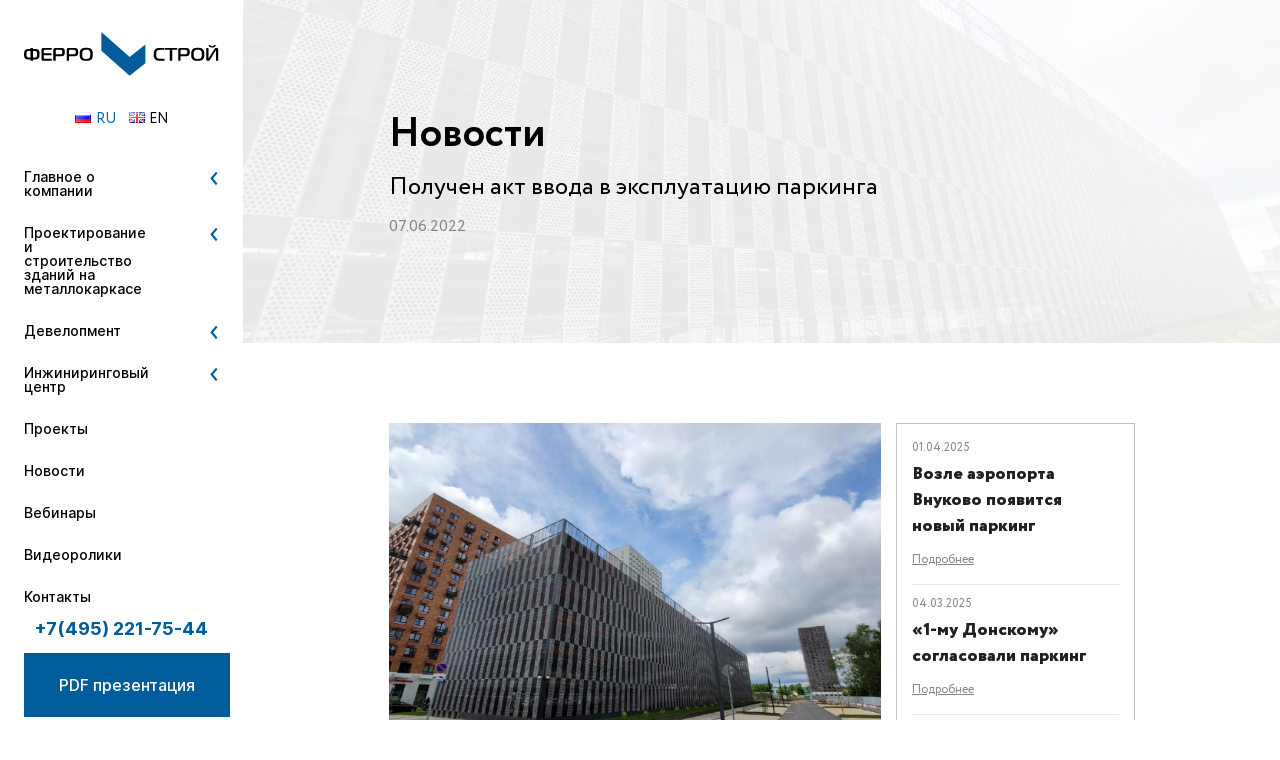

--- FILE ---
content_type: text/html; charset=UTF-8
request_url: https://ferrostroy.ru/poluchen-akt-vvoda-v-ehkspluataciju-parkinga/
body_size: 14701
content:
<!DOCTYPE html>
<html lang="ru">
<head>
  <meta charset="UTF-8">
    <meta name="viewport" content="width=device-width">
		<meta http-equiv="cache-control" content="no-cache">
	<meta http-equiv="expires" content="0">

			  <title>Получен акт ввода в эксплуатацию паркинга - Феррострой Феррострой</title>
	    <meta name="description" content="">
    <link rel="shortcut icon" href="/wp-content/themes/ferrostroy/img/favicon.jpg" type="image/jpg">

<link rel="stylesheet" href="/wp-content/themes/ferrostroy/js/leaflet/leaflet.css">
<script src="/wp-content/themes/ferrostroy/js/leaflet/leaflet.js"></script>

    <link href="/wp-content/themes/ferrostroy/css/styles.css?v=1767508964" rel="stylesheet" />
    <link href="/wp-content/themes/ferrostroy/css/light_blue.css?v=1767508964" rel="stylesheet" />
    <link href="/wp-content/themes/ferrostroy/css/color_.css?v=1767508964" rel="stylesheet" />
    <link rel="stylesheet" href="/wp-content/themes/ferrostroy/css/custom.css">
    <script src="/wp-content/themes/ferrostroy/js/jquery-3.1.1.min.js"></script>
	<link rel="preconnect" href="https://fonts.googleapis.com">
	<link rel="preconnect" href="https://fonts.gstatic.com" crossorigin>
	<!-- <link href="https://fonts.googleapis.com/css2?family=Inter:wght@400;500;700&display=swap" rel="stylesheet"> -->

    
        
    <meta name='robots' content='index, follow, max-image-preview:large, max-snippet:-1, max-video-preview:-1' />

	<!-- This site is optimized with the Yoast SEO plugin v19.13 - https://yoast.com/wordpress/plugins/seo/ -->
	<link rel="canonical" href="https://ferrostroy.ru/poluchen-akt-vvoda-v-ehkspluataciju-parkinga/" />
	<meta property="og:locale" content="ru_RU" />
	<meta property="og:type" content="article" />
	<meta property="og:title" content="Получен акт ввода в эксплуатацию паркинга - Феррострой" />
	<meta property="og:description" content="Получен акт ввода в эксплуатацию паркинга на 286 мм в ЖК «Мещерский лес», построенного по проекту Ферро-Строй." />
	<meta property="og:url" content="https://ferrostroy.ru/poluchen-akt-vvoda-v-ehkspluataciju-parkinga/" />
	<meta property="og:site_name" content="Феррострой" />
	<meta property="article:published_time" content="2022-06-07T17:26:55+00:00" />
	<meta property="article:modified_time" content="2022-06-07T17:29:15+00:00" />
	<meta property="og:image" content="https://ferrostroy.ru/wp-content/uploads/2022/06/FmDkHeNos-wJIoYvm1bQbkCwpkCZ1etYzEv3cLeZpzj8imJySF3sVLNm9yFua0ZAOCms6mf-QtpfuKbErgDYq3jc.jpg" />
	<meta property="og:image:width" content="1600" />
	<meta property="og:image:height" content="900" />
	<meta property="og:image:type" content="image/jpeg" />
	<meta name="author" content="admin" />
	<meta name="twitter:card" content="summary_large_image" />
	<meta name="twitter:label1" content="Написано автором" />
	<meta name="twitter:data1" content="admin" />
	<meta name="twitter:label2" content="Примерное время для чтения" />
	<meta name="twitter:data2" content="1 минута" />
	<script type="application/ld+json" class="yoast-schema-graph">{"@context":"https://schema.org","@graph":[{"@type":"WebPage","@id":"https://ferrostroy.ru/poluchen-akt-vvoda-v-ehkspluataciju-parkinga/","url":"https://ferrostroy.ru/poluchen-akt-vvoda-v-ehkspluataciju-parkinga/","name":"Получен акт ввода в эксплуатацию паркинга - Феррострой","isPartOf":{"@id":"https://ferrostroy.ru/#website"},"primaryImageOfPage":{"@id":"https://ferrostroy.ru/poluchen-akt-vvoda-v-ehkspluataciju-parkinga/#primaryimage"},"image":{"@id":"https://ferrostroy.ru/poluchen-akt-vvoda-v-ehkspluataciju-parkinga/#primaryimage"},"thumbnailUrl":"https://ferrostroy.ru/wp-content/uploads/2022/06/FmDkHeNos-wJIoYvm1bQbkCwpkCZ1etYzEv3cLeZpzj8imJySF3sVLNm9yFua0ZAOCms6mf-QtpfuKbErgDYq3jc.jpg","datePublished":"2022-06-07T17:26:55+00:00","dateModified":"2022-06-07T17:29:15+00:00","author":{"@id":"https://ferrostroy.ru/#/schema/person/985cc341023e401202260bd7e963745a"},"inLanguage":"ru-RU","potentialAction":[{"@type":"ReadAction","target":["https://ferrostroy.ru/poluchen-akt-vvoda-v-ehkspluataciju-parkinga/"]}]},{"@type":"ImageObject","inLanguage":"ru-RU","@id":"https://ferrostroy.ru/poluchen-akt-vvoda-v-ehkspluataciju-parkinga/#primaryimage","url":"https://ferrostroy.ru/wp-content/uploads/2022/06/FmDkHeNos-wJIoYvm1bQbkCwpkCZ1etYzEv3cLeZpzj8imJySF3sVLNm9yFua0ZAOCms6mf-QtpfuKbErgDYq3jc.jpg","contentUrl":"https://ferrostroy.ru/wp-content/uploads/2022/06/FmDkHeNos-wJIoYvm1bQbkCwpkCZ1etYzEv3cLeZpzj8imJySF3sVLNm9yFua0ZAOCms6mf-QtpfuKbErgDYq3jc.jpg","width":1600,"height":900},{"@type":"WebSite","@id":"https://ferrostroy.ru/#website","url":"https://ferrostroy.ru/","name":"Феррострой","description":"Феррострой","potentialAction":[{"@type":"SearchAction","target":{"@type":"EntryPoint","urlTemplate":"https://ferrostroy.ru/?s={search_term_string}"},"query-input":"required name=search_term_string"}],"inLanguage":"ru-RU"},{"@type":"Person","@id":"https://ferrostroy.ru/#/schema/person/985cc341023e401202260bd7e963745a","name":"admin","image":{"@type":"ImageObject","inLanguage":"ru-RU","@id":"https://ferrostroy.ru/#/schema/person/image/","url":"https://secure.gravatar.com/avatar/4aeb2262c4008ad5006079f011e17cab?s=96&d=mm&r=g","contentUrl":"https://secure.gravatar.com/avatar/4aeb2262c4008ad5006079f011e17cab?s=96&d=mm&r=g","caption":"admin"},"url":"https://ferrostroy.ru/author/admin/"}]}</script>
	<!-- / Yoast SEO plugin. -->


<link rel="alternate" type="application/rss+xml" title="Феррострой &raquo; Лента комментариев к &laquo;Получен акт ввода в эксплуатацию паркинга&raquo;" href="https://ferrostroy.ru/poluchen-akt-vvoda-v-ehkspluataciju-parkinga/feed/" />
<script type="text/javascript">
window._wpemojiSettings = {"baseUrl":"https:\/\/s.w.org\/images\/core\/emoji\/14.0.0\/72x72\/","ext":".png","svgUrl":"https:\/\/s.w.org\/images\/core\/emoji\/14.0.0\/svg\/","svgExt":".svg","source":{"concatemoji":"https:\/\/ferrostroy.ru\/wp-includes\/js\/wp-emoji-release.min.js?ver=6.1.9"}};
/*! This file is auto-generated */
!function(e,a,t){var n,r,o,i=a.createElement("canvas"),p=i.getContext&&i.getContext("2d");function s(e,t){var a=String.fromCharCode,e=(p.clearRect(0,0,i.width,i.height),p.fillText(a.apply(this,e),0,0),i.toDataURL());return p.clearRect(0,0,i.width,i.height),p.fillText(a.apply(this,t),0,0),e===i.toDataURL()}function c(e){var t=a.createElement("script");t.src=e,t.defer=t.type="text/javascript",a.getElementsByTagName("head")[0].appendChild(t)}for(o=Array("flag","emoji"),t.supports={everything:!0,everythingExceptFlag:!0},r=0;r<o.length;r++)t.supports[o[r]]=function(e){if(p&&p.fillText)switch(p.textBaseline="top",p.font="600 32px Arial",e){case"flag":return s([127987,65039,8205,9895,65039],[127987,65039,8203,9895,65039])?!1:!s([55356,56826,55356,56819],[55356,56826,8203,55356,56819])&&!s([55356,57332,56128,56423,56128,56418,56128,56421,56128,56430,56128,56423,56128,56447],[55356,57332,8203,56128,56423,8203,56128,56418,8203,56128,56421,8203,56128,56430,8203,56128,56423,8203,56128,56447]);case"emoji":return!s([129777,127995,8205,129778,127999],[129777,127995,8203,129778,127999])}return!1}(o[r]),t.supports.everything=t.supports.everything&&t.supports[o[r]],"flag"!==o[r]&&(t.supports.everythingExceptFlag=t.supports.everythingExceptFlag&&t.supports[o[r]]);t.supports.everythingExceptFlag=t.supports.everythingExceptFlag&&!t.supports.flag,t.DOMReady=!1,t.readyCallback=function(){t.DOMReady=!0},t.supports.everything||(n=function(){t.readyCallback()},a.addEventListener?(a.addEventListener("DOMContentLoaded",n,!1),e.addEventListener("load",n,!1)):(e.attachEvent("onload",n),a.attachEvent("onreadystatechange",function(){"complete"===a.readyState&&t.readyCallback()})),(e=t.source||{}).concatemoji?c(e.concatemoji):e.wpemoji&&e.twemoji&&(c(e.twemoji),c(e.wpemoji)))}(window,document,window._wpemojiSettings);
</script>
<style type="text/css">
img.wp-smiley,
img.emoji {
	display: inline !important;
	border: none !important;
	box-shadow: none !important;
	height: 1em !important;
	width: 1em !important;
	margin: 0 0.07em !important;
	vertical-align: -0.1em !important;
	background: none !important;
	padding: 0 !important;
}
</style>
	<link rel='stylesheet' id='wp-block-library-css' href='https://ferrostroy.ru/wp-includes/css/dist/block-library/style.min.css?ver=6.1.9' type='text/css' media='all' />
<link rel='stylesheet' id='classic-theme-styles-css' href='https://ferrostroy.ru/wp-includes/css/classic-themes.min.css?ver=1' type='text/css' media='all' />
<style id='global-styles-inline-css' type='text/css'>
body{--wp--preset--color--black: #000000;--wp--preset--color--cyan-bluish-gray: #abb8c3;--wp--preset--color--white: #ffffff;--wp--preset--color--pale-pink: #f78da7;--wp--preset--color--vivid-red: #cf2e2e;--wp--preset--color--luminous-vivid-orange: #ff6900;--wp--preset--color--luminous-vivid-amber: #fcb900;--wp--preset--color--light-green-cyan: #7bdcb5;--wp--preset--color--vivid-green-cyan: #00d084;--wp--preset--color--pale-cyan-blue: #8ed1fc;--wp--preset--color--vivid-cyan-blue: #0693e3;--wp--preset--color--vivid-purple: #9b51e0;--wp--preset--gradient--vivid-cyan-blue-to-vivid-purple: linear-gradient(135deg,rgba(6,147,227,1) 0%,rgb(155,81,224) 100%);--wp--preset--gradient--light-green-cyan-to-vivid-green-cyan: linear-gradient(135deg,rgb(122,220,180) 0%,rgb(0,208,130) 100%);--wp--preset--gradient--luminous-vivid-amber-to-luminous-vivid-orange: linear-gradient(135deg,rgba(252,185,0,1) 0%,rgba(255,105,0,1) 100%);--wp--preset--gradient--luminous-vivid-orange-to-vivid-red: linear-gradient(135deg,rgba(255,105,0,1) 0%,rgb(207,46,46) 100%);--wp--preset--gradient--very-light-gray-to-cyan-bluish-gray: linear-gradient(135deg,rgb(238,238,238) 0%,rgb(169,184,195) 100%);--wp--preset--gradient--cool-to-warm-spectrum: linear-gradient(135deg,rgb(74,234,220) 0%,rgb(151,120,209) 20%,rgb(207,42,186) 40%,rgb(238,44,130) 60%,rgb(251,105,98) 80%,rgb(254,248,76) 100%);--wp--preset--gradient--blush-light-purple: linear-gradient(135deg,rgb(255,206,236) 0%,rgb(152,150,240) 100%);--wp--preset--gradient--blush-bordeaux: linear-gradient(135deg,rgb(254,205,165) 0%,rgb(254,45,45) 50%,rgb(107,0,62) 100%);--wp--preset--gradient--luminous-dusk: linear-gradient(135deg,rgb(255,203,112) 0%,rgb(199,81,192) 50%,rgb(65,88,208) 100%);--wp--preset--gradient--pale-ocean: linear-gradient(135deg,rgb(255,245,203) 0%,rgb(182,227,212) 50%,rgb(51,167,181) 100%);--wp--preset--gradient--electric-grass: linear-gradient(135deg,rgb(202,248,128) 0%,rgb(113,206,126) 100%);--wp--preset--gradient--midnight: linear-gradient(135deg,rgb(2,3,129) 0%,rgb(40,116,252) 100%);--wp--preset--duotone--dark-grayscale: url('#wp-duotone-dark-grayscale');--wp--preset--duotone--grayscale: url('#wp-duotone-grayscale');--wp--preset--duotone--purple-yellow: url('#wp-duotone-purple-yellow');--wp--preset--duotone--blue-red: url('#wp-duotone-blue-red');--wp--preset--duotone--midnight: url('#wp-duotone-midnight');--wp--preset--duotone--magenta-yellow: url('#wp-duotone-magenta-yellow');--wp--preset--duotone--purple-green: url('#wp-duotone-purple-green');--wp--preset--duotone--blue-orange: url('#wp-duotone-blue-orange');--wp--preset--font-size--small: 13px;--wp--preset--font-size--medium: 20px;--wp--preset--font-size--large: 36px;--wp--preset--font-size--x-large: 42px;--wp--preset--spacing--20: 0.44rem;--wp--preset--spacing--30: 0.67rem;--wp--preset--spacing--40: 1rem;--wp--preset--spacing--50: 1.5rem;--wp--preset--spacing--60: 2.25rem;--wp--preset--spacing--70: 3.38rem;--wp--preset--spacing--80: 5.06rem;}:where(.is-layout-flex){gap: 0.5em;}body .is-layout-flow > .alignleft{float: left;margin-inline-start: 0;margin-inline-end: 2em;}body .is-layout-flow > .alignright{float: right;margin-inline-start: 2em;margin-inline-end: 0;}body .is-layout-flow > .aligncenter{margin-left: auto !important;margin-right: auto !important;}body .is-layout-constrained > .alignleft{float: left;margin-inline-start: 0;margin-inline-end: 2em;}body .is-layout-constrained > .alignright{float: right;margin-inline-start: 2em;margin-inline-end: 0;}body .is-layout-constrained > .aligncenter{margin-left: auto !important;margin-right: auto !important;}body .is-layout-constrained > :where(:not(.alignleft):not(.alignright):not(.alignfull)){max-width: var(--wp--style--global--content-size);margin-left: auto !important;margin-right: auto !important;}body .is-layout-constrained > .alignwide{max-width: var(--wp--style--global--wide-size);}body .is-layout-flex{display: flex;}body .is-layout-flex{flex-wrap: wrap;align-items: center;}body .is-layout-flex > *{margin: 0;}:where(.wp-block-columns.is-layout-flex){gap: 2em;}.has-black-color{color: var(--wp--preset--color--black) !important;}.has-cyan-bluish-gray-color{color: var(--wp--preset--color--cyan-bluish-gray) !important;}.has-white-color{color: var(--wp--preset--color--white) !important;}.has-pale-pink-color{color: var(--wp--preset--color--pale-pink) !important;}.has-vivid-red-color{color: var(--wp--preset--color--vivid-red) !important;}.has-luminous-vivid-orange-color{color: var(--wp--preset--color--luminous-vivid-orange) !important;}.has-luminous-vivid-amber-color{color: var(--wp--preset--color--luminous-vivid-amber) !important;}.has-light-green-cyan-color{color: var(--wp--preset--color--light-green-cyan) !important;}.has-vivid-green-cyan-color{color: var(--wp--preset--color--vivid-green-cyan) !important;}.has-pale-cyan-blue-color{color: var(--wp--preset--color--pale-cyan-blue) !important;}.has-vivid-cyan-blue-color{color: var(--wp--preset--color--vivid-cyan-blue) !important;}.has-vivid-purple-color{color: var(--wp--preset--color--vivid-purple) !important;}.has-black-background-color{background-color: var(--wp--preset--color--black) !important;}.has-cyan-bluish-gray-background-color{background-color: var(--wp--preset--color--cyan-bluish-gray) !important;}.has-white-background-color{background-color: var(--wp--preset--color--white) !important;}.has-pale-pink-background-color{background-color: var(--wp--preset--color--pale-pink) !important;}.has-vivid-red-background-color{background-color: var(--wp--preset--color--vivid-red) !important;}.has-luminous-vivid-orange-background-color{background-color: var(--wp--preset--color--luminous-vivid-orange) !important;}.has-luminous-vivid-amber-background-color{background-color: var(--wp--preset--color--luminous-vivid-amber) !important;}.has-light-green-cyan-background-color{background-color: var(--wp--preset--color--light-green-cyan) !important;}.has-vivid-green-cyan-background-color{background-color: var(--wp--preset--color--vivid-green-cyan) !important;}.has-pale-cyan-blue-background-color{background-color: var(--wp--preset--color--pale-cyan-blue) !important;}.has-vivid-cyan-blue-background-color{background-color: var(--wp--preset--color--vivid-cyan-blue) !important;}.has-vivid-purple-background-color{background-color: var(--wp--preset--color--vivid-purple) !important;}.has-black-border-color{border-color: var(--wp--preset--color--black) !important;}.has-cyan-bluish-gray-border-color{border-color: var(--wp--preset--color--cyan-bluish-gray) !important;}.has-white-border-color{border-color: var(--wp--preset--color--white) !important;}.has-pale-pink-border-color{border-color: var(--wp--preset--color--pale-pink) !important;}.has-vivid-red-border-color{border-color: var(--wp--preset--color--vivid-red) !important;}.has-luminous-vivid-orange-border-color{border-color: var(--wp--preset--color--luminous-vivid-orange) !important;}.has-luminous-vivid-amber-border-color{border-color: var(--wp--preset--color--luminous-vivid-amber) !important;}.has-light-green-cyan-border-color{border-color: var(--wp--preset--color--light-green-cyan) !important;}.has-vivid-green-cyan-border-color{border-color: var(--wp--preset--color--vivid-green-cyan) !important;}.has-pale-cyan-blue-border-color{border-color: var(--wp--preset--color--pale-cyan-blue) !important;}.has-vivid-cyan-blue-border-color{border-color: var(--wp--preset--color--vivid-cyan-blue) !important;}.has-vivid-purple-border-color{border-color: var(--wp--preset--color--vivid-purple) !important;}.has-vivid-cyan-blue-to-vivid-purple-gradient-background{background: var(--wp--preset--gradient--vivid-cyan-blue-to-vivid-purple) !important;}.has-light-green-cyan-to-vivid-green-cyan-gradient-background{background: var(--wp--preset--gradient--light-green-cyan-to-vivid-green-cyan) !important;}.has-luminous-vivid-amber-to-luminous-vivid-orange-gradient-background{background: var(--wp--preset--gradient--luminous-vivid-amber-to-luminous-vivid-orange) !important;}.has-luminous-vivid-orange-to-vivid-red-gradient-background{background: var(--wp--preset--gradient--luminous-vivid-orange-to-vivid-red) !important;}.has-very-light-gray-to-cyan-bluish-gray-gradient-background{background: var(--wp--preset--gradient--very-light-gray-to-cyan-bluish-gray) !important;}.has-cool-to-warm-spectrum-gradient-background{background: var(--wp--preset--gradient--cool-to-warm-spectrum) !important;}.has-blush-light-purple-gradient-background{background: var(--wp--preset--gradient--blush-light-purple) !important;}.has-blush-bordeaux-gradient-background{background: var(--wp--preset--gradient--blush-bordeaux) !important;}.has-luminous-dusk-gradient-background{background: var(--wp--preset--gradient--luminous-dusk) !important;}.has-pale-ocean-gradient-background{background: var(--wp--preset--gradient--pale-ocean) !important;}.has-electric-grass-gradient-background{background: var(--wp--preset--gradient--electric-grass) !important;}.has-midnight-gradient-background{background: var(--wp--preset--gradient--midnight) !important;}.has-small-font-size{font-size: var(--wp--preset--font-size--small) !important;}.has-medium-font-size{font-size: var(--wp--preset--font-size--medium) !important;}.has-large-font-size{font-size: var(--wp--preset--font-size--large) !important;}.has-x-large-font-size{font-size: var(--wp--preset--font-size--x-large) !important;}
.wp-block-navigation a:where(:not(.wp-element-button)){color: inherit;}
:where(.wp-block-columns.is-layout-flex){gap: 2em;}
.wp-block-pullquote{font-size: 1.5em;line-height: 1.6;}
</style>
<link rel='stylesheet' id='contact-form-7-css' href='https://ferrostroy.ru/wp-content/plugins/contact-form-7/includes/css/styles.css?ver=5.7.1' type='text/css' media='all' />
<link rel='stylesheet' id='new_slick-css' href='https://ferrostroy.ru/wp-content/themes/ferrostroy/css/slick.css?ver=6.1.9' type='text/css' media='all' />
<link rel='stylesheet' id='new_syle-css' href='https://ferrostroy.ru/wp-content/themes/ferrostroy/css/new_style.css?ver=6.1.9' type='text/css' media='all' />
<script type='text/javascript' src='https://ferrostroy.ru/wp-includes/js/jquery/jquery.min.js?ver=3.6.1' id='jquery-core-js'></script>
<script type='text/javascript' src='https://ferrostroy.ru/wp-includes/js/jquery/jquery-migrate.min.js?ver=3.3.2' id='jquery-migrate-js'></script>
<link rel="https://api.w.org/" href="https://ferrostroy.ru/wp-json/" /><link rel="alternate" type="application/json" href="https://ferrostroy.ru/wp-json/wp/v2/posts/2527" /><link rel="EditURI" type="application/rsd+xml" title="RSD" href="https://ferrostroy.ru/xmlrpc.php?rsd" />
<link rel="wlwmanifest" type="application/wlwmanifest+xml" href="https://ferrostroy.ru/wp-includes/wlwmanifest.xml" />
<meta name="generator" content="WordPress 6.1.9" />
<link rel='shortlink' href='https://ferrostroy.ru/?p=2527' />
<link rel="alternate" type="application/json+oembed" href="https://ferrostroy.ru/wp-json/oembed/1.0/embed?url=https%3A%2F%2Fferrostroy.ru%2Fpoluchen-akt-vvoda-v-ehkspluataciju-parkinga%2F" />
<link rel="alternate" type="text/xml+oembed" href="https://ferrostroy.ru/wp-json/oembed/1.0/embed?url=https%3A%2F%2Fferrostroy.ru%2Fpoluchen-akt-vvoda-v-ehkspluataciju-parkinga%2F&#038;format=xml" />
</head>
<body>
	<script>
		(function(w, d, s, h, id) {
			w.roistatProjectId = id; w.roistatHost = h;
			var p = d.location.protocol == "https:" ? "https://" : "http://";
			var u = /^.*roistat_visit=[^;]+(.*)?$/.test(d.cookie) ? "/dist/module.js" : "/api/site/1.0/"+id+"/init?referrer="+encodeURIComponent(d.location.href);
			var js = d.createElement(s); js.charset="UTF-8"; js.async = 1; js.src = p+h+u; var js2 = d.getElementsByTagName(s)[0]; js2.parentNode.insertBefore(js, js2);
		})(window, document, 'script', 'cloud.roistat.com', 'aad30a5c27a1fda7e896e8dfd10f613e');
	</script>
    <header> 
        <div class="header_items">
            <div class="header_logo">
						
									<a href="/"><img src="https://ferrostroy.ru/wp-content/uploads/2022/12/logo.svg" alt=""></a>
							            </div>
            <div class="burger_wrapper">
                <div class="burger">
                    <div class="burger_icon"></div>
                </div>
            </div>
        </div> 
    </header>
    <div class="mob_menu">
        <div class="mob_menu_wrapper">
		
			<ul class="sidebar_switcher">	<li class="lang-item lang-item-28 lang-item-ru current-lang lang-item-first"><a  lang="ru-RU" hreflang="ru-RU" href="https://ferrostroy.ru/poluchen-akt-vvoda-v-ehkspluataciju-parkinga/"><img src="[data-uri]" alt="Русский" width="16" height="11" style="width: 16px; height: 11px;" /><span style="margin-left:0.3em;">ru</span></a></li>
	<li class="lang-item lang-item-31 lang-item-en no-translation"><a  lang="en-GB" hreflang="en-GB" href="https://ferrostroy.ru/en/"><img src="[data-uri]" alt="English" width="16" height="11" style="width: 16px; height: 11px;" /><span style="margin-left:0.3em;">en</span></a></li>
</ul>							<ul id="menu-osnovnoe_menju" class="main_menu"><li id="menu-item-759" class="menu-item menu-item-type-custom menu-item-object-custom menu-item-has-children menu-item-759"><a href="#">Главное о компании</a><span></span>
<ul class="sub-menu">
	<li id="menu-item-70" class="menu-item menu-item-type-post_type menu-item-object-page menu-item-70"><a href="https://ferrostroy.ru/o-kompanii/">О компании</a><span></span></li>
	<li id="menu-item-74" class="menu-item menu-item-type-post_type menu-item-object-page menu-item-74"><a href="https://ferrostroy.ru/o-kompanii/komanda/">Команда</a><span></span></li>
	<li id="menu-item-79" class="menu-item menu-item-type-custom menu-item-object-custom menu-item-79"><a href="/o-kompanii/jobs">Вакансии</a><span></span></li>
	<li id="menu-item-2873" class="menu-item menu-item-type-post_type menu-item-object-page menu-item-2873"><a href="https://ferrostroy.ru/docs/">Документы</a><span></span></li>
</ul>
</li>
<li id="menu-item-930" class="menu-item menu-item-type-custom menu-item-object-custom menu-item-has-children menu-item-930"><a href="#">Проектирование и строительство зданий на металлокаркасе</a><span></span>
<ul class="sub-menu">
	<li id="menu-item-3243" class="menu-item menu-item-type-post_type menu-item-object-page menu-item-3243"><a href="https://ferrostroy.ru/proektirovanie-i-stroitelstvo-zdanijj-na-osnove-metallokarkasa/">Проектирование и строительство зданий на основе металлокаркаса</a><span></span></li>
	<li id="menu-item-931" class="menu-item menu-item-type-post_type menu-item-object-page menu-item-931"><a href="https://ferrostroy.ru/stroitelstvo/generalnyjj-podrjad/">Генеральный подряд в Москве и МО</a><span></span></li>
</ul>
</li>
<li id="menu-item-3186" class="menu-item menu-item-type-post_type menu-item-object-page menu-item-has-children menu-item-3186"><a href="https://ferrostroy.ru/development/">Девелопмент</a><span></span>
<ul class="sub-menu">
	<li id="menu-item-3206" class="menu-item menu-item-type-post_type menu-item-object-page menu-item-3206"><a href="https://ferrostroy.ru/development/development-v-moskve-i-mo-2/">Девелопмент в Москве и Мос. обл.</a><span></span></li>
</ul>
</li>
<li id="menu-item-901" class="menu-item menu-item-type-custom menu-item-object-custom menu-item-has-children menu-item-901"><a href="#">Инжиниринговый центр</a><span></span>
<ul class="sub-menu">
	<li id="menu-item-2305" class="menu-item menu-item-type-post_type menu-item-object-page menu-item-2305"><a href="https://ferrostroy.ru/inzhiniringovyjj-centr/">Инжиниринговый центр</a><span></span></li>
	<li id="menu-item-2330" class="menu-item menu-item-type-post_type menu-item-object-page menu-item-2330"><a href="https://ferrostroy.ru/inzhiniringovyjj-centr/dajjdzhest/">Новости инжинирингового центра</a><span></span></li>
</ul>
</li>
<li id="menu-item-81" class="menu-item menu-item-type-custom menu-item-object-custom menu-item-81"><a href="/realizovannye-proekty">Проекты</a><span></span></li>
<li id="menu-item-78" class="menu-item menu-item-type-custom menu-item-object-custom menu-item-78"><a href="/news">Новости</a><span></span></li>
<li id="menu-item-2507" class="menu-item menu-item-type-taxonomy menu-item-object-category menu-item-2507"><a href="https://ferrostroy.ru/category/webinars/">Вебинары</a><span></span></li>
<li id="menu-item-760" class="menu-item menu-item-type-post_type menu-item-object-page menu-item-760"><a href="https://ferrostroy.ru/videoroliki/">Видеоролики</a><span></span></li>
<li id="menu-item-73" class="menu-item menu-item-type-post_type menu-item-object-page menu-item-73"><a href="https://ferrostroy.ru/kontakty/">Контакты</a><span></span></li>
</ul>			            		<a href="/pdf/presentation.pdf" class="pdf-link">PDF презентация</a>
			    <ul class="sidebar_switcher" style="display: none;">	<li class="lang-item lang-item-28 lang-item-ru current-lang lang-item-first"><a  lang="ru-RU" hreflang="ru-RU" href="https://ferrostroy.ru/poluchen-akt-vvoda-v-ehkspluataciju-parkinga/"><img src="[data-uri]" alt="Русский" width="16" height="11" style="width: 16px; height: 11px;" /><span style="margin-left:0.3em;">ru</span></a></li>
	<li class="lang-item lang-item-31 lang-item-en no-translation"><a  lang="en-GB" hreflang="en-GB" href="https://ferrostroy.ru/en/"><img src="[data-uri]" alt="English" width="16" height="11" style="width: 16px; height: 11px;" /><span style="margin-left:0.3em;">en</span></a></li>
</ul>        </div>
    </div>

    <div class="content_items">
        <div class="sidebar">
            <div class="sidebar_wrapper">
                <div class="sidebar_logo">
															<a href="/"><img src="https://ferrostroy.ru/wp-content/uploads/2022/12/logo.svg" alt=""></a>
									                </div>
				<ul class="sidebar_switcher">	<li class="lang-item lang-item-28 lang-item-ru current-lang lang-item-first"><a  lang="ru-RU" hreflang="ru-RU" href="https://ferrostroy.ru/poluchen-akt-vvoda-v-ehkspluataciju-parkinga/"><img src="[data-uri]" alt="Русский" width="16" height="11" style="width: 16px; height: 11px;" /><span style="margin-left:0.3em;">ru</span></a></li>
	<li class="lang-item lang-item-31 lang-item-en no-translation"><a  lang="en-GB" hreflang="en-GB" href="https://ferrostroy.ru/en/"><img src="[data-uri]" alt="English" width="16" height="11" style="width: 16px; height: 11px;" /><span style="margin-left:0.3em;">en</span></a></li>
</ul>                <div class="sidebar_menu">
											<ul id="menu-osnovnoe_menju-1" class="main_menu"><li class="menu-item menu-item-type-custom menu-item-object-custom menu-item-has-children menu-item-759"><a href="#">Главное о компании</a><span></span>
<ul class="sub-menu">
	<li class="menu-item menu-item-type-post_type menu-item-object-page menu-item-70"><a href="https://ferrostroy.ru/o-kompanii/">О компании</a><span></span></li>
	<li class="menu-item menu-item-type-post_type menu-item-object-page menu-item-74"><a href="https://ferrostroy.ru/o-kompanii/komanda/">Команда</a><span></span></li>
	<li class="menu-item menu-item-type-custom menu-item-object-custom menu-item-79"><a href="/o-kompanii/jobs">Вакансии</a><span></span></li>
	<li class="menu-item menu-item-type-post_type menu-item-object-page menu-item-2873"><a href="https://ferrostroy.ru/docs/">Документы</a><span></span></li>
</ul>
</li>
<li class="menu-item menu-item-type-custom menu-item-object-custom menu-item-has-children menu-item-930"><a href="#">Проектирование и строительство зданий на металлокаркасе</a><span></span>
<ul class="sub-menu">
	<li class="menu-item menu-item-type-post_type menu-item-object-page menu-item-3243"><a href="https://ferrostroy.ru/proektirovanie-i-stroitelstvo-zdanijj-na-osnove-metallokarkasa/">Проектирование и строительство зданий на основе металлокаркаса</a><span></span></li>
	<li class="menu-item menu-item-type-post_type menu-item-object-page menu-item-931"><a href="https://ferrostroy.ru/stroitelstvo/generalnyjj-podrjad/">Генеральный подряд в Москве и МО</a><span></span></li>
</ul>
</li>
<li class="menu-item menu-item-type-post_type menu-item-object-page menu-item-has-children menu-item-3186"><a href="https://ferrostroy.ru/development/">Девелопмент</a><span></span>
<ul class="sub-menu">
	<li class="menu-item menu-item-type-post_type menu-item-object-page menu-item-3206"><a href="https://ferrostroy.ru/development/development-v-moskve-i-mo-2/">Девелопмент в Москве и Мос. обл.</a><span></span></li>
</ul>
</li>
<li class="menu-item menu-item-type-custom menu-item-object-custom menu-item-has-children menu-item-901"><a href="#">Инжиниринговый центр</a><span></span>
<ul class="sub-menu">
	<li class="menu-item menu-item-type-post_type menu-item-object-page menu-item-2305"><a href="https://ferrostroy.ru/inzhiniringovyjj-centr/">Инжиниринговый центр</a><span></span></li>
	<li class="menu-item menu-item-type-post_type menu-item-object-page menu-item-2330"><a href="https://ferrostroy.ru/inzhiniringovyjj-centr/dajjdzhest/">Новости инжинирингового центра</a><span></span></li>
</ul>
</li>
<li class="menu-item menu-item-type-custom menu-item-object-custom menu-item-81"><a href="/realizovannye-proekty">Проекты</a><span></span></li>
<li class="menu-item menu-item-type-custom menu-item-object-custom menu-item-78"><a href="/news">Новости</a><span></span></li>
<li class="menu-item menu-item-type-taxonomy menu-item-object-category menu-item-2507"><a href="https://ferrostroy.ru/category/webinars/">Вебинары</a><span></span></li>
<li class="menu-item menu-item-type-post_type menu-item-object-page menu-item-760"><a href="https://ferrostroy.ru/videoroliki/">Видеоролики</a><span></span></li>
<li class="menu-item menu-item-type-post_type menu-item-object-page menu-item-73"><a href="https://ferrostroy.ru/kontakty/">Контакты</a><span></span></li>
</ul>					                </div>
                <div class="sidebar_footer telephone">
                    <a href="tel:74952217544">+7(495) 221-75-44</a>
                </div>
				                        <a href="/pdf/presentation.pdf" class="pdf-link">PDF презентация</a>
                                </div>

        </div>

<script>
	const menuLi = document.querySelectorAll('.menu-item');
	menuLi.forEach(item =>{
		item.addEventListener('click', ()=>{
			item.classList.toggle('menu-item-has-children_active');
		})
	})

</script>

<pre style="display: none" id="kl_look">/home/h004324139/ferrostroy.ru/docs/wp-content/themes/ferrostroy</pre><div class="content content_new_single">
            <div class="content_main_s1" style="background:url(https://ferrostroy.ru/wp-content/uploads/2022/06/dzF8jblnClZm8BgD4v0cCi0Gwa0H4OICSTwqOnz5nIij-BgHRnRgJkPqDm2E1wTgUHMCpZXb0J6qduSJnOxngh2p.jpg);">
                <div class="content_main_s1_wrapper">
                    <div class="content_main_s1_gray_bg"></div>
                    
											<h1>Новости</h1>
					                    <div class="content_main_s1_subtitle">
                        Получен акт ввода в эксплуатацию паркинга                    </div>
                    <div class="content_main_s1_date">
                        07.06.2022                    </div>
                </div>
            </div>
            <div class="section">
                <div class="content_main_s4_row1">
                    <div class="content_main_s4_row1_items">
                        <div class="content_main_s4_row1_left">
                            <div class="content_main_s4_row1_left_img" style="background:url(https://ferrostroy.ru/wp-content/uploads/2022/06/FmDkHeNos-wJIoYvm1bQbkCwpkCZ1etYzEv3cLeZpzj8imJySF3sVLNm9yFua0ZAOCms6mf-QtpfuKbErgDYq3jc.jpg);">
                            </div>
                            <div class="content_new_single_date">
                                07.06.2022                            </div>
                            <div class="content_new_single_title">
                                Получен акт ввода в эксплуатацию паркинга                            </div>
                            <div class="text_content">
                                <p>Получен акт ввода в эксплуатацию паркинга на 286 мм в ЖК «Мещерский лес», построенного по проекту Ферро-Строй.<img decoding="async" class="alignnone size-full wp-image-2530" src="https://ferrostroy.ru/wp-content/uploads/2022/06/jibPvkNX-iZsdealoBgBpR0rj2ApwOo9bq0U_h1a1ORqZhfRmYQOwq2nd-h3keH0n4YWmc8EIJI8nP4OxUCRwFzZ.jpg" alt="" width="1600" height="900" srcset="https://ferrostroy.ru/wp-content/uploads/2022/06/jibPvkNX-iZsdealoBgBpR0rj2ApwOo9bq0U_h1a1ORqZhfRmYQOwq2nd-h3keH0n4YWmc8EIJI8nP4OxUCRwFzZ.jpg 1600w, https://ferrostroy.ru/wp-content/uploads/2022/06/jibPvkNX-iZsdealoBgBpR0rj2ApwOo9bq0U_h1a1ORqZhfRmYQOwq2nd-h3keH0n4YWmc8EIJI8nP4OxUCRwFzZ-300x169.jpg 300w, https://ferrostroy.ru/wp-content/uploads/2022/06/jibPvkNX-iZsdealoBgBpR0rj2ApwOo9bq0U_h1a1ORqZhfRmYQOwq2nd-h3keH0n4YWmc8EIJI8nP4OxUCRwFzZ-1024x576.jpg 1024w, https://ferrostroy.ru/wp-content/uploads/2022/06/jibPvkNX-iZsdealoBgBpR0rj2ApwOo9bq0U_h1a1ORqZhfRmYQOwq2nd-h3keH0n4YWmc8EIJI8nP4OxUCRwFzZ-768x432.jpg 768w, https://ferrostroy.ru/wp-content/uploads/2022/06/jibPvkNX-iZsdealoBgBpR0rj2ApwOo9bq0U_h1a1ORqZhfRmYQOwq2nd-h3keH0n4YWmc8EIJI8nP4OxUCRwFzZ-1536x864.jpg 1536w" sizes="(max-width: 1600px) 100vw, 1600px" /> <img decoding="async" loading="lazy" class="alignnone size-full wp-image-2531" src="https://ferrostroy.ru/wp-content/uploads/2022/06/jglpkA_NxMyQry2zxh9CJFJJ8btmU1xQNgvzFTrtMXuKp0BkKhBbayuCZ7CMMibKnz3ttIx8SfPYIr1SsGEWvNjg.jpg" alt="" width="1600" height="900" srcset="https://ferrostroy.ru/wp-content/uploads/2022/06/jglpkA_NxMyQry2zxh9CJFJJ8btmU1xQNgvzFTrtMXuKp0BkKhBbayuCZ7CMMibKnz3ttIx8SfPYIr1SsGEWvNjg.jpg 1600w, https://ferrostroy.ru/wp-content/uploads/2022/06/jglpkA_NxMyQry2zxh9CJFJJ8btmU1xQNgvzFTrtMXuKp0BkKhBbayuCZ7CMMibKnz3ttIx8SfPYIr1SsGEWvNjg-300x169.jpg 300w, https://ferrostroy.ru/wp-content/uploads/2022/06/jglpkA_NxMyQry2zxh9CJFJJ8btmU1xQNgvzFTrtMXuKp0BkKhBbayuCZ7CMMibKnz3ttIx8SfPYIr1SsGEWvNjg-1024x576.jpg 1024w, https://ferrostroy.ru/wp-content/uploads/2022/06/jglpkA_NxMyQry2zxh9CJFJJ8btmU1xQNgvzFTrtMXuKp0BkKhBbayuCZ7CMMibKnz3ttIx8SfPYIr1SsGEWvNjg-768x432.jpg 768w, https://ferrostroy.ru/wp-content/uploads/2022/06/jglpkA_NxMyQry2zxh9CJFJJ8btmU1xQNgvzFTrtMXuKp0BkKhBbayuCZ7CMMibKnz3ttIx8SfPYIr1SsGEWvNjg-1536x864.jpg 1536w" sizes="(max-width: 1600px) 100vw, 1600px" /></p>
                            </div>
<!--                             <div class="section_title" style="margin:20px 0;">
    <h2>Оставить комментарий</h2>
</div>
<div class="new_comment_form">
    <div class="content_main_s6_form_row">
        <div class="content_main_s6_form_row_items">
            <div class="content_main_s6_form_row_item">
                <input type="text" placeholder="Имя">
            </div>
            <div class="content_main_s6_form_row_item">
                <input type="email" placeholder="E-mail">
            </div>
        </div>
    </div>
    <div class="content_main_s6_form_row">
        <textarea placeholder="Оставьте комментарий"></textarea>
    </div>
    <div class="content_main_s6_form_row">
        <input class="content_main_s6_form_submit" type="submit" value="Отправить">
    </div>
</div> -->
                        </div>
                        <div class="content_main_s4_row1_right">
                            <div class="content_main_s4_row1_right_wrapper">
                            <div class="content_main_s4_row1_right_items">
      
                                <div class="content_main_s4_row1_right_item">
                                    <div class="content_main_s4_row1_right_item_date">
                                        01.04.2025                                    </div>
                                    <div class="content_main_s4_row1_right_item_title">
                                        Возле аэропорта Внуково появится новый паркинг                                    </div>
																			<!-- <div class="content_main_s4_row1_right_item_desc">
											До сдачи объекта — 
											27дней
 ,2 месяцев.										</div> -->
									                                    <div class="content_main_s4_row1_right_item_btn">
									                                        <a href="https://ferrostroy.ru/vozle-aehroporta-vnukovo-pojavitsja-novyjj-parking/">Подробнее</a>
									                                    </div>                 
                                </div>
 
                                <div class="content_main_s4_row1_right_item">
                                    <div class="content_main_s4_row1_right_item_date">
                                        04.03.2025                                    </div>
                                    <div class="content_main_s4_row1_right_item_title">
                                        «1-му Донскому» согласовали паркинг                                    </div>
																			<!-- <div class="content_main_s4_row1_right_item_desc">
											До сдачи объекта — 
											0дней
										</div> -->
									                                    <div class="content_main_s4_row1_right_item_btn">
									                                        <a href="https://ferrostroy.ru/1-mu-donskomu-soglasovali-parking/">Подробнее</a>
									                                    </div>                 
                                </div>
 
                                <div class="content_main_s4_row1_right_item">
                                    <div class="content_main_s4_row1_right_item_date">
                                        06.02.2025                                    </div>
                                    <div class="content_main_s4_row1_right_item_title">
                                        Новый паркинг ЖК «Одинцово-1» получил заключение о соответствии                                    </div>
																			<!-- <div class="content_main_s4_row1_right_item_desc">
											До сдачи объекта — 
											18дней
 ,11 месяцев.										</div> -->
									                                    <div class="content_main_s4_row1_right_item_btn">
									                                        <a href="https://ferrostroy.ru/novyjj-parking-zhk-odincovo-1-poluchil-zakljuchenie-o-sootvetstvii/">Подробнее</a>
									                                    </div>                 
                                </div>
                   
                            </div>
                            </div>
                        </div>
                    </div>
                </div>
            </div>
<script src="/wp-content/themes/ferrostroy/js/jquery-3.1.1.min.js"></script> 
<div class="section">
                <div class="section_title section_title_bold">
				                    <h2>Видеообзоры</h2>
                    <div class="section_title_btn">
                        <a href="/videoroliki">Смотреть все<span><img class="img_svg" src="/wp-content/themes/ferrostroy/img/arrow_title_right.svg" alt="arrow"></span></a>
                    </div>
				                </div>
                <div class="video_items video_items1">
     
                    <div class="video_item video_item1" style="background:url(https://ferrostroy.ru/wp-content/uploads/2023/08/fero-1.png);">
                        <a href="https://ferrostroy.ru/video/mnogourovnevye-parkingi-na-metallokarkase-ot-gk-ferro-strojj/"></a>
                        <div class="video_item_btn">
                            <img class="img_svg" src="/wp-content/themes/ferrostroy/img/play.svg" alt="play">
                        </div>
                    </div>
 
                    <div class="video_item video_item1" style="background:url(https://ferrostroy.ru/wp-content/uploads/2023/03/video3.jpg);">
                        <a href="https://ferrostroy.ru/video/v-poselke-gorodskogo-tipa-odoeve-nakhodjashhemsja-v-tulskojj-oblasti-o-fok-olimp-im-a-n-uvarova/"></a>
                        <div class="video_item_btn">
                            <img class="img_svg" src="/wp-content/themes/ferrostroy/img/play.svg" alt="play">
                        </div>
                    </div>
 
                    <div class="video_item video_item1" style="background:url(https://ferrostroy.ru/wp-content/uploads/2020/08/maxresd22lt.jpg);">
                        <a href="https://ferrostroy.ru/video/ispytanija-zhelezobetonnykh-plit-razrabotannykh-ic-ferro-strojj-dlja-mnogourovnevykh-parkingov/"></a>
                        <div class="video_item_btn">
                            <img class="img_svg" src="/wp-content/themes/ferrostroy/img/play.svg" alt="play">
                        </div>
                    </div>
        </div> 
            </div>
            <div class="section">
                <div class="section_title">
				                    <h2>Другие новости</h2>
                    <div class="section_title_btn">
                        <a href="/news">Смотреть все<span><img class="img_svg" src="/wp-content/themes/ferrostroy/img/arrow_title_right.svg" alt="arrow"></span></a>
                    </div>
				                </div>
                <div class="content_main_s4_items rel_items" style="margin-top: 20px;">
                    <div class="content_main_s4_item">
                        <div class="content_main_s4_item_img" style="background:url(https://ferrostroy.ru/wp-content/uploads/2025/04/img_4530.jpg);">
                            <a href="https://ferrostroy.ru/vozle-aehroporta-vnukovo-pojavitsja-novyjj-parking/"></a>
                            <div class="content_main_s4_item_date">01.04.2025</div>
                        </div>
                        <div class="content_main_s4_item_title">
                            Возле аэропорта Внуково появится новый паркинг                        </div>
                        <div class="content_main_s4_item_desc">
                            <div>
<p><strong>Началась подготовка к строительству современного многоуровневого паркинга, который будет работать на платной основе. Завершение строительства запланировано на 2027 год.</strong></p>
<p>«Ежедневно в аэропорт Внуково прибывают десятки тысяч пассажиров, и многие из них пользуются личным транспортом. Поэтому развитие парковочной инфраструктуры вблизи аэропорта — важная задача, которая поможет улучшить транспортную доступность и удобство для жителей и гостей столицы», — рассказал глава управы района Внуково Павел Федулкин.</p>
<p>Новый объект позволит пассажирам оставлять личные и арендованные автомобили в непосредственной близости к терминалу, что снизит нагрузку на парковочные зоны близлежащих улиц района.</p>
<p>В районе реализуются проекты по созданию общедоступных парковочных зон. Так, проектируется перехватывающая стоянка около станции метро «Пыхтино».</p>
<p>Рядом со станцией метро «Рассказовка» уже работает два плоскостных перехватывающих паркинга на 215 машино-мест, готовится к открытию автостоянка на 139 машино-мест, завершается строительство многоуровневой парковки на 840 машино-мест. На ул. Корнея Чуковского приступили к подготовке площадки для строительства паркинга на 300 парковочных мест.</p>
</div>
<div class="post-image"></div>
                        </div>
                        <div class="content_main_s4_item_btn">
						                            <a href="https://ferrostroy.ru/vozle-aehroporta-vnukovo-pojavitsja-novyjj-parking/">Подробнее</a>
						                        </div>
                    </div>
                    <div class="content_main_s4_item">
                        <div class="content_main_s4_item_img" style="background:url(https://ferrostroy.ru/wp-content/uploads/2025/03/17406501700481.jpg);">
                            <a href="https://ferrostroy.ru/1-mu-donskomu-soglasovali-parking/"></a>
                            <div class="content_main_s4_item_date">04.03.2025</div>
                        </div>
                        <div class="content_main_s4_item_title">
                            «1-му Донскому» согласовали паркинг                        </div>
                        <div class="content_main_s4_item_desc">
                            <p>Согласован архитектурно-градостроительный облик (АГО) многоуровневого паркинга открытого типа на 500 машиномест по проекту компании «Ферро-Строй». Объект будет расположен в Ленинском городском округе Подмосковья. Помимо парковочных пространств, в здании появятся автомойка и шиномонтаж.</p>
<p>Здание планируется построить на территории жилого комплекса «1-й Донской». Новый паркинг включает шесть наземных этажей и один подземный. Площадь объекта составляет 13 382 кв. м, высота – 23,8 м, вместительность – 500 автомобилей. Основное преимущество проекта – высокая эффективность использования площади. Вместимость паркинга значительно увеличена относительно монолитного паркинга аналогичного размера за счет использования металлического каркаса с большепролетными балками из двутавра производства ЕВРАЗ НТМК.</p>
<p>Здание имеет прямоугольную форму. Фасады отделаны сплошными и перфорированными кассетами. При этом они закреплены так, чтобы сохранялось сквозное проветривание парковочных пространств. На подземном уровне здания будут размещены мойка на три машины и пункт шиномонтажа на один пост.</p>
<blockquote><p>«Обычно мойками, сервисами и пунктами хранения шин оснащают только перехватывающие парковки, – говорит Григорий Ваулин, управляющий партнер ГК «Ферро-Строй» и Evraz Steel. – Однако возможность надежного обслуживания личного транспорта не менее актуальна в стационарных паркингах жилых комплексов. Размещение здесь моек и пунктов шиномонтажа существенно экономит время клиентов, а бизнес не станет халтурить, ведь предпринимателю в таком месте гарантирован постоянный трафик. Именно поэтому мы предусматриваем подобные опции во многих проектируемых и возводимых паркингах, повышая уровень комфорта для автомобилистов и содействуя развитию малого бизнеса».</p></blockquote>
                        </div>
                        <div class="content_main_s4_item_btn">
						                            <a href="https://ferrostroy.ru/1-mu-donskomu-soglasovali-parking/">Подробнее</a>
						                        </div>
                    </div>
                    <div class="content_main_s4_item">
                        <div class="content_main_s4_item_img" style="background:url(https://ferrostroy.ru/wp-content/uploads/2025/02/Паркинг-в-ЖК-Одинцово-1-R.jpg);">
                            <a href="https://ferrostroy.ru/novyjj-parking-zhk-odincovo-1-poluchil-zakljuchenie-o-sootvetstvii/"></a>
                            <div class="content_main_s4_item_date">06.02.2025</div>
                        </div>
                        <div class="content_main_s4_item_title">
                            Новый паркинг ЖК «Одинцово-1» получил заключение о соответствии                        </div>
                        <div class="content_main_s4_item_desc">
                            <p><span style="font-family: Liberation Serif, serif;">В Подмосковье построен многоуровневый паркинг открытого типа на 300 машиномест в рамках ЖК «Одинцово-1». Объект возведен с использованием металлокаркаса на основе балки производства ЕВРАЗа по проекту, разработанному <b>ГК «Ферро-Строй»</b> – ведущего игрока на отечественном рынке проектирования и строительства с применением большепролетных металлических конструкций. Это второй паркинг, созданный при участии компании, в «Одинцово-1». </span></p>
<p><span style="font-family: Liberation Serif, serif;">Главное управление государственного строительного надзора (Главгосстройнадзор) Московской области выдал заключение о соответствии (ЗОС) на многоуровневый открытый паркинг на 300 машиномест на территории жилого комплекса комфорт-класса «Одинцово-1». Заказчиком выступил девелопер «ПИК». </span></p>
<p><span style="font-family: Liberation Serif, serif;">Новый паркинг имеет площадь 8606,4 кв. м, высоту 5 этажей (18 м) и вмещает 300 автомобилей. Основное преимущество проекта – высокая эффективность использования площади. Вместимость паркинга значительно увеличена относительно монолитного паркинга аналогичного размера за счет использования металлического каркаса с большепролетными балками из двутавра производства ЕВРАЗ НТМК. </span></p>
<p><span style="font-family: Liberation Serif, serif;">Здание имеет оптимальную прямоугольную форму. Фасады отделаны сплошными и перфорированными кассетами из оцинкованного холоднокатаного стального листа, окрашенного, преимущественно, в темные тона. Для удобства и безопасности автомобилистов в паркинге предусмотрены лифт и эвакуационная лестница. </span></p>
<p><span style="font-family: Liberation Serif, serif;"><span style="font-family: Times New Roman, serif;">«В Подмосковье долгое время наблюдается проблема обеспечения жителей парковками, </span><span style="color: #000000;">– говорит </span><span style="color: #000000;"><b>Григорий Ваулин, управляющий партнер ГК «Ферро-Строй» и </b></span><span style="color: #000000;"><span lang="en-US"><b>EVRAZ</b></span></span><b> </b><span style="color: #000000;"><span lang="en-US"><b>STEEL</b></span></span><span style="color: #000000;">. – Нередко автомобилисты вынуждены объезжать весь район в поисках машиномест. Конечно, сложившаяся ситуация отрицательно сказывается на ликвидности жилья. Но ведущие застройщики нашли оптимальный способ решения проблемы – создание паркингов на основе металлокаркаса. Себестоимость строительства данных объектов невысока, при этом они обладают большой вместительностью, безопасны и долговечны. Например, мы регулярно проектируем подобные паркинги для жилых комплексов от девелопера &#171;ПИК&#187;». </span></span></p>
                        </div>
                        <div class="content_main_s4_item_btn">
						                            <a href="https://ferrostroy.ru/novyjj-parking-zhk-odincovo-1-poluchil-zakljuchenie-o-sootvetstvii/">Подробнее</a>
						                        </div>
                    </div>
                </div>
            </div>
            <div class="content_main_s6">
                <div class="content_main_s6_form">
											<div class="content_main_s6_form_title">
							Оставьте заявку
						</div>
						<div class="content_main_s6_form_subtitle">
							Поможем спланировать ваш ремонт так, чтобы он принёс только приятные эмоции.
						</div>
						<div class="wpcf7 no-js" id="wpcf7-f552-o1" lang="ru-RU" dir="ltr">
<div class="screen-reader-response"><p role="status" aria-live="polite" aria-atomic="true"></p> <ul></ul></div>
<form action="/poluchen-akt-vvoda-v-ehkspluataciju-parkinga/#wpcf7-f552-o1" method="post" class="wpcf7-form init" aria-label="Контактная форма" novalidate="novalidate" data-status="init">
<div style="display: none;">
<input type="hidden" name="_wpcf7" value="552" />
<input type="hidden" name="_wpcf7_version" value="5.7.1" />
<input type="hidden" name="_wpcf7_locale" value="ru_RU" />
<input type="hidden" name="_wpcf7_unit_tag" value="wpcf7-f552-o1" />
<input type="hidden" name="_wpcf7_container_post" value="0" />
<input type="hidden" name="_wpcf7_posted_data_hash" value="" />
</div>
<style>
.wpcf7-response-output{
background: #fff;
color: #000;
}
</style>
<div class="content_main_s6_form_row">
<div class="content_main_s6_form_row_items">
<div class="content_main_s6_form_row_item">
<input size="40" class="wpcf7-form-control wpcf7-text wpcf7-validates-as-required" aria-required="true" aria-invalid="false" placeholder="Имя*" value="" type="text" name="text-100" />
</div>
<div class="content_main_s6_form_row_item">
<input size="40" class="wpcf7-form-control wpcf7-text wpcf7-validates-as-required phone_input" aria-required="true" aria-invalid="false" placeholder="Номер телефона*" value="" type="text" name="text-101" />
</div>
</div>
                    </div>
<div class="content_main_s6_form_row">
<input size="40" class="wpcf7-form-control wpcf7-text wpcf7-email wpcf7-validates-as-email" aria-invalid="false" placeholder="E-mail" value="" type="email" name="email-102" />
</div>
<div class="content_main_s6_form_row">
<textarea cols="40" rows="10" class="wpcf7-form-control wpcf7-textarea wpcf7-validates-as-required" aria-required="true" aria-invalid="false" placeholder="Введите комментарий*" name="textarea-905"></textarea>
</div>
<div class="content_main_s6_form_row">
<input class="wpcf7-form-control has-spinner wpcf7-submit content_main_s6_form_submit" type="submit" value="Отправить" />
</div><div class="wpcf7-response-output" aria-hidden="true"></div></form></div>						<p class="content_main_s6_form_desc">
							Оставляя заявку, вы соглашаетесь с условиями хранения и передачи персональных данных.
						</p>
					                </div>
            </div>
        </div>
</div> 
    <footer>
        <div class="footer_wrapper">
            <div class="footer_items">
                <div class="footer_col1">
									<a href="/"><img class="footer-logo" src="https://ferrostroy.ru/wp-content/uploads/2020/01/footer_logo.svg" alt=""></a>
				                </div>
                <div class="footer_col2">
		
											<ul id="menu-menju_futera" class="footer_menu"><li id="menu-item-38" class="menu-item menu-item-type-post_type menu-item-object-page menu-item-38"><a href="https://ferrostroy.ru/o-kompanii/">О компании</a></li>
<li id="menu-item-1218" class="menu-item menu-item-type-post_type menu-item-object-page menu-item-1218"><a href="https://ferrostroy.ru/stroitelstvo/generalnyjj-podrjad/">Генеральный подряд в Москве и МО</a></li>
</ul>		
					                </div>
                <div class="footer_col3">
											<a href="tel:74952217544">+7(495) 221-75-44</a>
						<p>119034, Россия, Москва</p>
						<p>ул. Остоженка, д. 19 стр.1</p>
						<p>Время работы:</p>
						<p class="new_time-job">Пн-Пт 09:00–19:30</p>
					                </div>
                <div class="footer_col4">
                    <div class="footer_email_row">
													<div class="new_foot_link-wrap">
								<p class="new_link_descr">по вопросам проектирования и строительства зданий на основе металлокаркаса </p>
								<a class="new_link-link" href="mailto:info@ferrostroy.ru ">info@ferrostroy.ru </a>
							</div>
							
						                    </div>
                </div>
                <div class="footer_col5">
					<!--						<input class="footer_submit" type="submit" value="Подписаться на новости">
					                    <input type="email" placeholder="e-mail">-->
                    <div class="footer_social">
                        <!-- <a href="https://www.facebook.com/ferrostroymsk/"><img class="img_svg" src="/wp-content/themes/ferrostroy/img/facebook.svg" alt="facebook"></a>
                        <a href="https://www.instagram.com/ferrostroy.ru/"><img class="img_svg" src="/wp-content/themes/ferrostroy/img/instagram.svg" alt="instagram"></a> -->
                        <a href="https://vk.com/ferrostroy_ru" class="telegram"><img class="new_img-social" src="/wp-content/themes/ferrostroy/images/img/vk.svg" alt="VK"></a>
                    </div>
                </div>
            </div>
            <div class="footer_row_bottom">
                <div class="footer_row_bottom_item">
											<p>Все права защищены: <a href="#">"Ферро-Строй"</a></p>
					                </div>
            </div>
        </div>
    </footer>


<script src="/wp-content/themes/ferrostroy/js/js.js"></script>



<!-- Global site tag (gtag.js) - Google Analytics -->
<script async src="https://www.googletagmanager.com/gtag/js?id=UA-131134699-1"></script>
<script>
  window.dataLayer = window.dataLayer || [];
  function gtag(){dataLayer.push(arguments);}
  gtag('js', new Date());

  gtag('config', 'UA-131134699-1');
</script>



<!-- Yandex.Metrika counter -->
<script type="text/javascript" >
   (function(m,e,t,r,i,k,a){m[i]=m[i]||function(){(m[i].a=m[i].a||[]).push(arguments)};
   m[i].l=1*new Date();k=e.createElement(t),a=e.getElementsByTagName(t)[0],k.async=1,k.src=r,a.parentNode.insertBefore(k,a)})
   (window, document, "script", "https://mc.yandex.ru/metrika/tag.js", "ym");

   ym(50867755, "init", {
        clickmap:true,
        trackLinks:true,
        accurateTrackBounce:true,
        webvisor:true
   });
</script>
<noscript><div><img src="https://mc.yandex.ru/watch/50867755" style="position:absolute; left:-9999px;" alt="" /></div></noscript>
<!-- /Yandex.Metrika counter -->


<!-- <script src="/wp-content/themes/ferrostroy/js/slick.min.js"></script> -->
<!-- <script src="/wp-content/themes/ferrostroy/js/new_slider.js"></script> -->
</body>
<script type='text/javascript' src='https://ferrostroy.ru/wp-content/plugins/contact-form-7/includes/swv/js/index.js?ver=5.7.1' id='swv-js'></script>
<script type='text/javascript' id='contact-form-7-js-extra'>
/* <![CDATA[ */
var wpcf7 = {"api":{"root":"https:\/\/ferrostroy.ru\/wp-json\/","namespace":"contact-form-7\/v1"}};
/* ]]> */
</script>
<script type='text/javascript' src='https://ferrostroy.ru/wp-content/plugins/contact-form-7/includes/js/index.js?ver=5.7.1' id='contact-form-7-js'></script>
<script type='text/javascript' id='ajax-script-js-extra'>
/* <![CDATA[ */
var projects = {"ajaxurl":"https:\/\/ferrostroy.ru\/wp-admin\/admin-ajax.php","security":"be0839a5df","page":"2"};
/* ]]> */
</script>
<script type='text/javascript' src='https://ferrostroy.ru/wp-content/themes/ferrostroy/js/ajax.js?ver=6.1.9' id='ajax-script-js'></script>
<script type='text/javascript' src='https://ferrostroy.ru/wp-content/themes/ferrostroy/js/jquery.min.js?ver=1.0' id='new_jquery-js'></script>
<script type='text/javascript' src='https://ferrostroy.ru/wp-content/themes/ferrostroy/js/slick.min.js?ver=1.0' id='new_slick-js'></script>
<script type='text/javascript' src='https://ferrostroy.ru/wp-content/themes/ferrostroy/js/new_slider.js?ver=1.0' id='new_slider-js'></script>
 
    </html>


--- FILE ---
content_type: text/css
request_url: https://ferrostroy.ru/wp-content/themes/ferrostroy/css/styles.css?v=1767508964
body_size: 11022
content:
:root {
	--main: #202020
}

blockquote,
body,
code,
dd,
div,
dl,
dt,
fieldset,
form,
h1,
h2,
h3,
h4,
h5,
h6,
input,
li,
p,
pre,
td,
textarea,
th,
ul {
	margin: 0;
	padding: 0
}

table {
	border-collapse: collapse;
	border-spacing: 0
}

abbr,
fieldset,
img {
	border: 0
}

address,
caption,
cite,
code,
dfn,
em,
strong,
th,
var {
	font-style: normal;
	font-weight: 400
}

ul li {
	list-style: none
}

caption,
th {
	text-align: left
}

h1,
h2,
h3,
h4,
h5,
h6 {
	font-size: 100%;
	font-weight: 400
}

sup {
	vertical-align: text-top
}

sub {
	vertical-align: text-bottom
}

input,
select,
textarea {
	font-family: inherit;
	font-size: inherit;
	font-weight: inherit
}

legend {
	color: #000
}

article,
aside,
details,
figcaption,
figure,
footer,
header,
hgroup,
main,
menu,
nav,
section {
	display: block
}

img {
	max-width: 100%;
	height: auto
}

@font-face {
	font-family: regular;
	src: url(/wp-content/themes/ferrostroy/fonts/Circe-Regular.eot);
	src: local('regular'), local('Circe-Regular'), url(/wp-content/themes/ferrostroy/fonts/Circe-Regular.eot?#iefix) format('embedded-opentype'), url(/wp-content/themes/ferrostroy/fonts/Circe-Regular.woff) format('woff'), url(/wp-content/themes/ferrostroy/fonts/Circe-Regular.ttf) format('truetype');
	font-weight: 700;
	font-style: italic
}

@font-face {
	font-family: light;
	src: url(/wp-content/themes/ferrostroy/fonts/Circe-Light.eot);
	src: local('light'), local('Circe-Light'), url(/wp-content/themes/ferrostroy/fonts/Circe-Light.eot?#iefix) format('embedded-opentype'), url(/wp-content/themes/ferrostroy/fonts/Circe-Light.woff) format('woff'), url(/wp-content/themes/ferrostroy/fonts/Circe-Light.ttf) format('truetype');
	font-weight: 400;
	font-style: italic
}

@font-face {
	font-family: bold;
	src: url(/wp-content/themes/ferrostroy/fonts/Circe-Bold.eot);
	src: local('bold'), local('Circe-Bold'), url(/wp-content/themes/ferrostroy/fonts/Circe-Bold.eot?#iefix) format('embedded-opentype'), url(/wp-content/themes/ferrostroy/fonts/Circe-Bold.woff) format('woff'), url(/wp-content/themes/ferrostroy/fonts/Circe-Bold.ttf) format('truetype');
	font-weight: 500;
	font-style: normal
}

@font-face {
	font-family: exstrabold;
	src: url(/wp-content/themes/ferrostroy/fonts/Circe-ExtraBold.eot);
	src: local('exstrabold'), local('Circe-ExtraBold'), url(/wp-content/themes/ferrostroy/fonts/Circe-ExtraBold.eot?#iefix) format('embedded-opentype'), url(/wp-content/themes/ferrostroy/fonts/Circe-ExtraBold.woff) format('woff'), url(/wp-content/themes/ferrostroy/fonts/Circe-ExtraBold.ttf) format('truetype');
	font-weight: 900;
	font-style: italic
}

@font-face {
	font-family: extralight;
	src: url(/wp-content/themes/ferrostroy/fonts/Circe-ExtraLight.eot);
	src: local('extralight'), local('Circe-ExtraLight'), url(/wp-content/themes/ferrostroy/fonts/Circe-ExtraLight.eot?#iefix) format('embedded-opentype'), url(/wp-content/themes/ferrostroy/fonts/Circe-ExtraLight.woff) format('woff'), url(/wp-content/themes/ferrostroy/fonts/Circe-ExtraLight.ttf) format('truetype');
	font-weight: 700;
	font-style: normal
}

@font-face {
	font-family: thin;
	src: url(/wp-content/themes/ferrostroy/fonts/Circe-Thin.eot);
	src: local('thin'), local('Circe-Thin'), url(/wp-content/themes/ferrostroy/fonts/Circe-Thin.eot?#iefix) format('embedded-opentype'), url(/wp-content/themes/ferrostroy/fonts/Circe-Thin.woff) format('woff'), url(/wp-content/themes/ferrostroy/fonts/Circe-Thin.ttf) format('truetype');
	font-weight: 700;
	font-style: normal
}

body {
	color: var(--main);
	font-family: regular;
	font-size: 14px;
	position: relative
}

a {
	text-decoration: none;
	color: var(--main);
	font-size: 14px
}

.slick-slide,
input,
select,
textarea {
	outline: 0
}

li {
	list-style: none
}

.wrapper {
	max-width: 950px;
	padding-left: 20px;
	padding-right: 20px;
	margin: 0 auto
}

h1 {
	font-size: 40px;
	line-height: 50px
}

h2 {
	font-family: exstrabold;
	font-size: 34px;
	line-height: 40px;
	display: -webkit-box;
	display: -ms-flexbox;
	display: flex;
	-webkit-box-align: center;
	-ms-flex-align: center;
	align-items: center
}

h2 span {
	font-family: regular;
	font-size: 18px;
	line-height: 20px;
	margin-left: 45px;
	width: 55%
}

h3 {
	font-family: exstrabold;
	font-size: 22px;
	line-height: 30px
}

.bold {
	font-family: bold
}

div {
	box-sizing: border-box
}

.content_items {
	height: -webkit-max-content;
	height: -moz-max-content;
	height: max-content;
	position: relative;
	display: -webkit-box;
	display: -ms-flexbox;
	/* display: flex */
}

.sidebar {
	width: 19%;
	position: relative;
	background: var(--main);
	height: auto;
	min-height: 100vh
}

.sidebar_wrapper {
	position: -webkit-sticky;
	position: sticky;
	padding: 32px 24px;
	left: 0;
	top: 0;
	width: 100%;
	max-height: 100vh;
	overflow-y: auto
}

.sidebar_wrapper:hover {
	overflow-x: hidden;
	-webkit-overflow-scrolling: touch;
	-moz-overflow-scrolling: touch;
	-ms-overflow-scrolling: touch;
	-o-overflow-scrolling: touch;
	overflow-scrolling: touch
}

.sidebar_wrapper::-webkit-scrollbar {
	-webkit-appearance: none;
	width: 7px
}

.sidebar_wrapper::-webkit-scrollbar-thumb {
	border-radius: 2px;
	background-color: rgba(0, 0, 0, .5);
	-webkit-box-shadow: 0 0 1px rgba(255, 255, 255, .5)
}

.sidebar_logo {
	text-align: center;
}

.content {
	-webkit-box-flex: 1;
	-ms-flex-positive: 1;
	flex-grow: 1
}

header {
	display: none;
	background: var(--main);
	position: fixed;
	top: 0;
	left: 0;
	height: 80px;
	width: 100%;
	z-index: 3;
	-webkit-box-align: center;
	-ms-flex-align: center;
	align-items: center
}

.header_items {
	display: -webkit-box;
	display: -ms-flexbox;
	display: flex;
	-webkit-box-pack: justify;
	-ms-flex-pack: justify;
	justify-content: space-between;
	-webkit-box-align: center;
	-ms-flex-align: center;
	align-items: center;
	width: 90%;
	margin: 0 auto
}

.burger {
	position: relative;
	display: -webkit-box;
	display: -ms-flexbox;
	display: flex;
	-webkit-box-align: center;
	-ms-flex-align: center;
	align-items: center;
	-webkit-box-pack: center;
	-ms-flex-pack: center;
	justify-content: center;
	width: 35px;
	height: 30px;
	cursor: pointer;
	-webkit-transition: .4s;
	transition: .4s
}

.burger_icon {
	display: block;
	position: relative;
	background: #fff;
	width: 100%;
	height: 4px;
	-webkit-transition: .3s;
	transition: .3s
}

.burger_icon:after,
.burger_icon:before {
	content: "";
	display: block;
	position: absolute;
	background: #fff;
	width: 100%;
	height: 4px;
	-webkit-transition: .3s;
	transition: .3s
}

.burger_icon:after {
	top: 8px;
	-webkit-transition: .3s;
	transition: .3s
}

.burger_icon:before {
	top: -8px;
	-webkit-transition: .3s;
	transition: .3s
}

.burger_active .burger_icon {
	background: 0 0
}

.burger_active .burger_icon:before {
	top: 0;
	-webkit-transform: rotate(-45deg);
	-ms-transform: rotate(-45deg);
	transform: rotate(-45deg)
}

.burger_active .burger_icon:after {
	top: 0;
	-webkit-transform: rotate(45deg);
	-ms-transform: rotate(45deg);
	transform: rotate(45deg)
}

.mob_menu {
	position: fixed;
	background: var(--main);
	width: 100%;
	height: 100%;
	z-index: 99999;
	left: -100%;
	top: 80px;
	-webkit-transition: .5s;
	transition: .5s
}

.mob_menu_open {
	left: 0;
	overflow-y: scroll;
	height: 100%
}

.mob_menu_wrapper {
	max-width: 50%;
	margin: 30px auto 100px
}

.mob_menu_wrapper .menu-item-has-children a:after,
.mob_menu_wrapper .menu-item-has-children_active a:after {
	top: 28px !important
}

.mob_menu_wrapper .menu-item-has-children a {
	font-size: 20px;
	background: #353535;
	border-top: 1px solid var(--main);
	border-bottom: 1px solid var(--main)
}

.mob_menu_wrapper .menu-item-has-children a:after,
.mob_menu_wrapper .menu-item-has-children a:before {
	display: block
}

.mob_menu_wrapper .sub-menu a {
	border-top: none;
	border-bottom: none;
	padding: 6px 10px
}

.mob_menu_wrapper .sub-menu a:after,
.mob_menu_wrapper .sub-menu a:before {
	display: none
}
.sidebar_menu{
	margin-top: 27px;
}
.sidebar_menu a {
	width: -webkit-max-content;
	width: -moz-max-content;
	width: max-content
}

.menu-item,
.menu-item-has-children {
	padding: 14px 20px 14px 35px
}

.menu-item a {
	font-family: 'Inter';
	font-style: normal;
	font-weight: 500;
	font-size: 14px;
	line-height: 24px;
	color: #000000;
	display: -webkit-box;
	display: -ms-flexbox;
	display: flex;
	position: relative
}

.menu-item-has-children a {
	font-family: 'Inter';
	font-style: normal;
	font-weight: 500;
	font-size: 14px;
	line-height: 24px;
	color: #000000;
	display: -webkit-box;
	display: -ms-flexbox;
	display: flex;
	position: relative
}

.menu-item-has-children:before {
	content: '';
	display: none;
	position: absolute;
	left: 0;
	top: 0;
	background: #555;
	width: 7px;
	height: 100%
}

.menu-item-has-children {
	position: relative
}

.menu-item-has-children:after {
	content: '\2039';
	font-size: 30px;
	color: #005C9B;
	position: absolute;
	right: 0;
	top: 0;
	/* width: 48px; */
	display: -webkit-box;
	display: -ms-flexbox;
	display: flex;
	-webkit-box-pack: center;
	-ms-flex-pack: center;
	justify-content: right;
	-webkit-box-align: center;
	-ms-flex-align: center;
	align-items: center;
	height: 43px;
	cursor: pointer
}
@media screen and (max-width: 1152px){
	.menu-item-has-children:after{
		height: 17px;
	}
}
.menu-item-has-children_active:after {
	-webkit-transform: rotate(270deg);
	-ms-transform: rotate(270deg);
	transform: rotate(270deg)
}

.menu-item-has-children span {
	content: '\2039';
	font-size: 20px;
	color: #fff;
	position: absolute;
	left: 0;
	top: 0;
	width: 90%;
	height: 48px;
	cursor: pointer
}

.menu-item-has-children_active {
	background: #353535
}

.menu-item-has-children_active:before {
	content: '';
	display: block;
	position: absolute;
	left: 0;
	top: 0;
	background: #555;
	height: 100%
}

.menu-item-has-children_active span {
	position: absolute;
	left: 0;
	top: 0;
	width: 90%;
	height: 48px;
	cursor: pointer;
	-webkit-transform: rotate(180deg);
	-ms-transform: rotate(180deg);
	transform: rotate(180deg)
}

.sub-menu span {
	display: none !important
}

.sub-menu a:after,
.sub-menu a:before {
	display: none
}

/* .menu-item-has-children:hover {
	background: #353535
} */

/* .menu-item-has-children:hover span,
.menu-item-has-children:hover:before {
	display: block
} */

.sub-menu {
	display: none;
	background: #353535;
	position: relative
}

.menu-item-has-children_active .sub-menu {
	display: block
}

.sub-menu li {
	padding: 0
}

.sub-menu a {
	font-size: 16px;
	color: #c4c4c4;
	background: 0 0;
	padding: 6px 0
}

.sub-menu li:hover a:before,
.sub-menu li:hover span {
	display: none
}

.sub-menu li span {
	display: none !important
}

.sub-menu a:hover {
	color: #0064B4;
	background: 0 0
}

.sidebar_footer {
	position: relative;
	/* border-top: 1px solid #0064B4; */
	/* padding-top: 20px;
	margin: 20px 35px; */
	text-align: center
}

.sidebar_footer a {
	font-family: 'Inter';
	font-style: normal;
	font-weight: 700;
	font-size: 18px;
	color: #005C9B;
	-webkit-transition: .3s;
	transition: .3s
}
.pdf-link{
	display: flex;
	align-items: center;
	justify-content: center;
	width: 206px;
	height: 64px;
	background: #005C9B;
	margin: 0 auto;
	margin-top: 12px;
	font-family: 'Inter';
	font-style: normal;
	font-weight: 500;
	font-size: 16px;
	color: #FFFFFF;
	transition: 0.3s all;
	border: 1px solid #005C9B;
}
.pdf-link:hover{
	color: #005C9B;
	background: #FFFFFF;
}
.sidebar_footer a:hover {
	color: #fff
}

footer {
	width: 100%;
	position: relative;
	background: #0b4199;
	padding: 30px 0
}

.footer_wrapper {
	max-width: 1000px;
	margin: 0 auto;
	padding: 0 10px
}

.footer_items {
	display: -webkit-box;
	display: -ms-flexbox;
	display: flex;
	-webkit-box-pack: justify;
	-ms-flex-pack: justify;
	justify-content: space-between
}

.footer_pres {
	margin-top: 15px;
	display: -webkit-box;
	display: -ms-flexbox;
	display: flex;
	-webkit-box-align: center;
	-ms-flex-align: center;
	align-items: center;
	color: #fff
}

.footer_pres span {
	margin-left: 15px;
	font-size: 12px;
	color: #fff
}

.footer_pres:hover {
	text-decoration: underline
}

.footer_col2 a {
	font-size: 12px;
	color: #fff;
	margin-bottom: 16px
}

.footer_col2 a:last-child {
	margin-bottom: 0
}

.footer_col2 a:hover {
	text-decoration: underline
}

.footer_col3 a {
	font-size: 12px;
	color: #fff
}

.footer_col3 a:hover {
	text-decoration: underline
}

.footer_col3 p {
	font-size: 12px;
	color: #fff;
	margin: 4px 0
}

.footer_col3 p:last-child {
	margin-bottom: 0
}

.footer_col4 {
	width: 30%
}

.footer_email_row {
	margin-bottom: 8px;
	display: -webkit-box;
	display: -ms-flexbox;
	display: flex
}

.footer_col4 a {
	font-family: bold;
	font-size: 12px;
	color: #fff
}

.footer_col4 a:hover {
	text-decoration: underline
}

.footer_col4 a span {
	font-family: regular;
	font-size: 12px;
	color: #fff
}

.footer_col5 {
	max-width: 150px
}

.footer_col5 input {
	background: 0 0;
	display: -webkit-box;
	display: -ms-flexbox;
	display: flex;
	font-size: 12px;
	color: #0064B4;
	border: none;
	border-bottom: 1px solid #0064B4;
	width: 100%;
	height: 20px;
	padding-bottom: 5px
}

.footer_col5 input::-webkit-input-placeholder {
	font-size: 12px;
	color: #0064B4
}

.footer_col5 input::-moz-placeholder {
	font-size: 12px;
	color: #0064B4
}

.footer_col5 input:-ms-input-placeholder {
	font-size: 12px;
	color: #0064B4
}

.footer_col5 input::-ms-input-placeholder {
	font-size: 12px;
	color: #0064B4
}

.footer_col5 input::placeholder {
	font-size: 12px;
	color: #0064B4
}

.footer_submit {
	cursor: pointer;
	color: #fff !important;
	border-bottom: none !important
}

.footer_submit:hover {
	color: #0064B4 !important
}

.footer_social {
	margin-top: 30px;
	display: -webkit-box;
	display: -ms-flexbox;
	display: flex;
	-webkit-box-align: center;
	-ms-flex-align: center;
	align-items: center
}

.footer_social a {
	margin-right: 10px
}

.footer_social a:last-child {
	margin-right: 0
}

/* .footer_social a:hover .img_svg path {
	fill: #0064B4;
} */

.footer_row_bottom {
	padding-top: 30px;
	margin-top: 30px;
	border-top: 1px solid #0064B4;
	display: -webkit-box;
	display: -ms-flexbox;
	display: flex;
	-webkit-box-pack: justify;
	-ms-flex-pack: justify;
	justify-content: space-between;
	-webkit-box-align: center;
	-ms-flex-align: center;
	align-items: center
}

.footer_row_bottom_item {
	display: -webkit-box;
	display: -ms-flexbox;
	display: flex;
	font-family: bold;
	font-size: 12px;
	color: #0064B4
}

.footer_row_bottom_item p {
	margin-right: 10px
}

.footer_row_bottom_item a {
	font-family: bold;
	font-size: 12px;
	color: #0064B4
}

.footer_row_bottom_item a:hover {
	color: #fff
}

.section {
	padding: 40px 0;
	max-width: 746px;
	margin: 0 auto
}

.content_news .section {
	padding-top: 0 !important
}

.content_main_s1 {
	padding: 110px 0 105px;
	background-size: cover !important;
	background-position: center !important;
	position: relative
}

.content_main_s1_wrapper {
	max-width: 746px;
	margin: 0 auto
}

.content_main_s1_gray_bg {
	position: absolute;
	top: 0;
	left: 0;
	width: 100%;
	height: 100%;
	background: rgba(32, 32, 32, .8);
	z-index: 1
}

.content_main_s1 h1 {
	color: #fff;
	max-width: 720px;
	font-size: 60px;
	line-height: 60px;
	z-index: 2;
	position: relative
}

.content_main_s1_btn {
	margin-top: 40px;
	z-index: 2;
	position: relative
}

.content_main_s1_btn a {
	cursor: pointer;
	font-size: 18px;
	color: #fff;
	width: 233px;
	height: 64px;
	background: #0064B4;
	border: 1px solid #0064B4;
	display: -webkit-box;
	display: -ms-flexbox;
	display: flex;
	-webkit-box-pack: center;
	-ms-flex-pack: center;
	justify-content: center;
	-webkit-box-align: center;
	-ms-flex-align: center;
	align-items: center;
	-webkit-transition: .3s;
	transition: .3s
}

.content_main_s1_btn a:hover {
	color: #0064B4;
	background: #fff
}

.content_main_s2_items {
	margin-top: 50px;
	display: -webkit-box;
	display: -ms-flexbox;
	display: flex;
	-webkit-box-pack: justify;
	-ms-flex-pack: justify;
	justify-content: space-between
}

.content_main_s2_item_title {
	font-family: exstrabold;
	font-size: 30px;
	color: #0064B4;
	margin-bottom: 26px
}

.content_main_s2_item_desc {
	font-size: 16px;
	line-height: 20px
}

.section_title {
	display: -webkit-box;
	display: -ms-flexbox;
	display: flex;
	-webkit-box-align: center;
	-ms-flex-align: center;
	align-items: center;
	-webkit-box-pack: justify;
	-ms-flex-pack: justify;
	justify-content: space-between
}

.section_title_btn {
	width: 23%;
	margin-left: 10%;
	display: -webkit-box;
	display: -ms-flexbox;
	display: flex;
	-webkit-box-pack: end;
	-ms-flex-pack: end;
	justify-content: flex-end
}

.section_title_btn a {
	font-size: 16px;
	color: #0064B4;
	display: -webkit-box;
	display: -ms-flexbox;
	display: flex;
	-webkit-box-align: center;
	-ms-flex-align: center;
	align-items: center
}

.content_about_inj .section_title_btn a,
.content_new_single .section_title_btn a,
.content_news .section_title_btn,
.section_title_bold .section_title_btn a {
	font-size: 20px;
	font-family: exstrabold
}

.section_title_btn a span {
	margin-left: 10px
}

.section_title_btn a:hover {
	color: var(--main)
}

.section_title_btn a:hover .img_svg path {
	fill: var(--main)
}

.content_main_s3_items {
	display: -webkit-box;
	display: -ms-flexbox;
	display: flex;
	margin-top: 30px;
	margin-bottom: 50px;
	-ms-flex-wrap: wrap;
	flex-wrap: wrap;
	margin-right: -20px
}

.content_projects .content_main_s3_items {
	margin-bottom: 0
}

.content_main_s3_item {
	width: 235px;
	position: relative;
	margin-bottom: 20px;
	margin-right: 20px
}

.content_main_s3_item a {
	position: absolute;
	top: 0;
	left: 0;
	width: 100%;
	height: 100%
}

.content_main_s3_item_img {
	background-position: center !important;
	background-size: cover !important;
	height: 145px;
	width: 100%
}

.content_main_s3_item_desc {
	background: #0064B4;
	-webkit-transition: .3s;
	transition: .3s;
	cursor: pointer;
	color: #fff;
	width: 100%;
	display: -webkit-box;
	display: -ms-flexbox;
	display: flex;
	-webkit-box-align: center;
	-ms-flex-align: center;
	align-items: center;
	-webkit-box-pack: justify;
	-ms-flex-pack: justify;
	justify-content: space-between;
	box-sizing: border-box;
	padding: 10px;
	min-height: 85px
}

.content_main_s3_item_desc_left {
	display: -webkit-box;
	display: -ms-flexbox;
	display: flex;
	-webkit-box-orient: vertical;
	-webkit-box-direction: normal;
	-ms-flex-direction: column;
	flex-direction: column
}

.content_main_s3_item_desc_right {
	width: 40px
}

.content_main_s3_item_desc_arrow {
	display: none
}

.content_main_s3_item:hover .content_main_s3_item_desc_arrow {
	display: block
}

.content_main_s3_item:hover .content_main_s3_item_desc {
	background: var(--main)
}

.content_main_s3_item_desc_name {
	font-family: exstrabold;
	font-size: 14px
}

.content_main_s3_item_desc_txt {
	font-size: 12px;
	margin-top: 8px
}

.content_main_s3_item .popup-map-info-item{
	margin-top: 10px;
	width: 100%;
}

.content_main_s3_item .popup-map-info-item .popup-map-info-item-icon{
	max-width: 32px;
}

.content_main_s3_item .popup-map-info-item .popup-map-info-item-text{
	font-size: 12px;
	margin-left: 10px;
}

.content_main_s3_item:hover .content_main_s3_item_desc .popup-map-info-item-text{
	color: #fff;
}

.content_main_s3_btn {
	display: -webkit-box;
	display: -ms-flexbox;
	display: flex;
	-webkit-box-pack: center;
	-ms-flex-pack: center;
	justify-content: center
}

.content_main_s3_btn a {
	font-family: exstrabold;
	font-size: 14px;
	display: -webkit-box;
	display: -ms-flexbox;
	display: flex;
	-webkit-box-pack: center;
	-ms-flex-pack: center;
	justify-content: center;
	-webkit-box-align: center;
	-ms-flex-align: center;
	align-items: center;
	width: 233px;
	height: 64px;
	background: var(--main);
	color: #fff;
	border: 1px solid var(--main);
	-webkit-transition: .3s;
	transition: .3s;
	cursor: pointer
}

.content_main_s3_btn a:hover {
	background: #fff;
	color: var(--main)
}

.content_main_s4_row1 {
	margin-bottom: 30px;
	margin-top: 40px
}

.content_main_s4_row1_items {
	display: -webkit-box;
	display: -ms-flexbox;
	display: flex;
	-webkit-box-pack: justify;
	-ms-flex-pack: justify;
	justify-content: space-between
}

.content_main_s4_row1_left {
	background-size: cover !important;
	background-position: center !important;
	width: 66%;
	position: relative;
	background: -webkit-linear-gradient(top, rgba(56, 56, 56, .024) .42%, rgba(56, 56, 56, .646417) 56.47%, rgba(6, 6, 6, .8) 76.43%);
	background: linear-gradient(180deg, rgba(56, 56, 56, .024) .42%, rgba(56, 56, 56, .646417) 56.47%, rgba(6, 6, 6, .8) 76.43%)
}

.content_main_s4_row1_left_dark_bg {
	position: absolute;
	width: 100%;
	height: 100%;
	background: -webkit-linear-gradient(top, rgba(56, 56, 56, .024) .42%, rgba(56, 56, 56, .646417) 56.47%, rgba(6, 6, 6, .8) 76.43%);
	background: linear-gradient(180deg, rgba(56, 56, 56, .024) .42%, rgba(56, 56, 56, .646417) 56.47%, rgba(6, 6, 6, .8) 76.43%);
	top: 0;
	left: 0;
	z-index: 1
}

.content_main_s4_row1_left_date {
	position: absolute;
	width: 72px;
	height: 26px;
	top: 27px;
	right: 23px;
	background: var(--main);
	display: -webkit-box;
	display: -ms-flexbox;
	display: flex;
	-webkit-box-pack: center;
	-ms-flex-pack: center;
	justify-content: center;
	-webkit-box-align: center;
	-ms-flex-align: center;
	align-items: center;
	font-size: 10px;
	color: #c4c4c4;
	z-index: 2
}

.content_main_s4_row1_left_content {
	width: 70%;
	height: 100%;
	margin-left: 40px;
	display: -webkit-box;
	display: -ms-flexbox;
	display: flex;
	-webkit-box-orient: vertical;
	-webkit-box-direction: normal;
	-ms-flex-direction: column;
	flex-direction: column;
	-webkit-box-pack: end;
	-ms-flex-pack: end;
	justify-content: flex-end;
	padding-bottom: 40px;
	position: relative;
	z-index: 2
}

.content_main_s4_row1_left_title {
	font-family: exstrabold;
	font-size: 22px;
	line-height: 24px;
	color: #fff
}

.content_main_s4_row1_left_desc {
	font-size: 16px;
	line-height: 18px;
	color: #fff;
	margin: 10px 0 30px;
	max-height: 36px;
	overflow: hidden
}

.content_main_s4_row1_left_btn a {
	font-size: 14px;
	line-height: 21px;
	-webkit-text-decoration-line: underline;
	text-decoration-line: underline;
	color: #c4c4c4
}

.content_main_s4_row1_left_btn a:hover {
	color: #fff
}

.content_main_s4_row1_right {
	width: 32%
}

.content_main_s4_row1_right_items {
	padding: 15px;
	border: 1px solid #c4c4c4
}

.content_main_s4_row1_right_item {
	border-bottom: 1px solid #e5e5e5;
	padding-bottom: 15px;
	margin-bottom: 10px
}

.content_main_s4_row1_right_item:last-child {
	border-bottom: none;
	padding-bottom: 0
}

.content_main_s4_row1_right_item_date {
	font-size: 12px;
	color: #858585
}

.content_main_s4_row1_right_item_title {
	font-family: exstrabold;
	font-size: 18px;
	margin: 5px 0 10px
}

.content_main_s4_row1_right_item_desc {
	font-size: 16px;
	color: #858585;
	margin-bottom: 15px
}

.content_main_s4_row1_right_item_btn a {
	font-size: 12px;
	-webkit-text-decoration-line: underline;
	text-decoration-line: underline;
	color: #858585
}

.content_main_s4_row1_right_item_btn a:hover {
	color: var(--main)
}

.content_main_s4_items {
	display: -webkit-box;
	display: -ms-flexbox;
	display: flex;
	-ms-flex-wrap: wrap;
	flex-wrap: wrap;
	margin-right: -17px
}

.content_main_s4_item {
	width: 31%;
	margin-right: 17px;
	margin-bottom: 17px
}

.content_main_s4_item_img {
	background-size: cover !important;
	background-position: center !important;
	position: relative;
	height: 183px
}

.content_main_s4_item_img a {
	position: absolute;
	width: 100%;
	height: 100%;
	top: 0;
	left: 0
}

.content_main_s4_item_date {
	position: absolute;
	top: 18px;
	left: 18px;
	font-size: 10px;
	color: #c4c4c4;
	width: 62.88px;
	height: 22.71px;
	background: var(--main);
	display: -webkit-box;
	display: -ms-flexbox;
	display: flex;
	-webkit-box-pack: center;
	-ms-flex-pack: center;
	justify-content: center;
	-webkit-box-align: center;
	-ms-flex-align: center;
	align-items: center
}

.content_main_s4_item_title {
	font-family: exstrabold;
	font-size: 18px;
	line-height: 18px;
	margin-top: 10px;
	height: auto
}

.content_main_s4_item_title.koala_custom {
	font-family: exstrabold;
	font-size: 18px;
	line-height: 18px;
	margin-top: 10px;
	height: auto;
	min-height: 70px;
}

.content_main_s4_item_desc {
	font-size: 16px;
	line-height: 18px;
	margin: 10px 0
}

.news_n_items .content_main_s4_item_desc,
.rel_items .content_main_s4_item_desc {
	max-height: 53px;
	overflow: hidden
}

.content_main_s4_item_btn a {
	font-size: 12px;
	-webkit-text-decoration-line: underline;
	text-decoration-line: underline;
	color: #0064B4
}

.content_main_s4_item_btn a:hover {
	color: var(--main)
}

.content_main_s5_items {
	margin-top: 40px;
	display: -webkit-box;
	display: -ms-flexbox;
	display: flex;
	-webkit-box-pack: justify;
	-ms-flex-pack: justify;
	justify-content: flex-start;
	gap: 14%;
}

.content_main_s5_item {
	width: 31%
}

.content_main_s5_item_img {
	background-position: center !important;
	background-size: cover !important;
	width: 100%;
	text-align: center;
	display: -webkit-box;
	display: -ms-flexbox;
	display: flex;
	-webkit-box-pack: center;
	-ms-flex-pack: center;
	justify-content: center;
	-webkit-box-align: end;
	-ms-flex-align: end;
	align-items: flex-end
}

.content_main_s5_item_img img {
	-webkit-filter: grayscale(100%);
	-moz-filter: grayscale(100%);
	-ms-filter: grayscale(100%);
	-o-filter: grayscale(100%);
	filter: grayscale(100%);
	-webkit-filter: gray;
	filter: gray;
	transition: filter .7s ease-in-out;
}

.content_main_s5_item_img img:hover {
	-webkit-filter: grayscale(10%);
	-moz-filter: grayscale(10%);
	-ms-filter: grayscale(10%);
	-o-filter: grayscale(10%);
	filter: grayscale(10%);
	-webkit-filter: gray;
	filter: gray
}

.content_main_s5_item_desc {
	min-height: 110px;
	padding: 10px;
	background: var(--main);
	display: -webkit-box;
	display: -ms-flexbox;
	display: flex;
	-webkit-box-pack: justify;
	-ms-flex-pack: justify;
	justify-content: space-between
}

.content_main_s5_item_desc_left {
	width: 90%
}

.content_main_s5_item_lastname {
	font-family: exstrabold;
	font-size: 18px;
	color: #fff
}

.content_main_s5_item_name {
	font-size: 16px;
	color: #858585;
	margin-bottom: 10px
}

.content_main_s5_item_prof {
	font-size: 12px;
	color: #858585
}

.content_main_s5_item_desc_right {
	width: 30px;
	height: 30px;
	background: #0064B4;
	border-radius: 50%
}

.content_main_s5_item_desc_right_btn {
	display: -webkit-box;
	display: -ms-flexbox;
	display: flex;
	-webkit-box-pack: center;
	-ms-flex-pack: center;
	justify-content: center;
	-webkit-box-align: center;
	-ms-flex-align: center;
	align-items: center;
	width: 100%;
	height: 100%;
	position: relative;
	cursor: pointer
}

.content_main_s5_item_desc_right_items {
	display: none;
	position: absolute;
	width: 30px;
	height: 130px;
	padding-bottom: 20px;
	top: -100px;
	left: 0
}

.content_main_s5_item_desc_right_items_wrapper {
	display: -webkit-box;
	display: -ms-flexbox;
	display: flex;
	-webkit-box-orient: vertical;
	-webkit-box-direction: normal;
	-ms-flex-direction: column;
	flex-direction: column;
	background: url(/wp-content/themes/ferrostroy/img/main_s5_items_bg.svg) 0 0/contain no-repeat;
	width: 29.36px;
	height: 82.67px;
	-ms-flex-pack: distribute;
	justify-content: space-around;
	-webkit-box-align: center;
	-ms-flex-align: center;
	align-items: center;
	padding: 3px 0 7px
}

.content_main_s5_item_desc_right_btn:hover .content_main_s5_item_desc_right_items,
.content_main_s5_item_desc_right_btn_active .content_main_s5_item_desc_right_items {
	display: -webkit-box;
	display: -ms-flexbox;
	display: flex;
	-ms-flex-pack: distribute;
	justify-content: space-around;
	-webkit-box-align: center;
	-ms-flex-align: center;
	align-items: center
}

.content_main_s5_item_desc_right_items .img_svg {
	max-height: 15px;
	max-width: 15px
}

.content_main_s5_item_desc_right_items a {
	display: -webkit-box;
	display: -ms-flexbox;
	display: flex;
	-webkit-box-pack: center;
	-ms-flex-pack: center;
	justify-content: center;
	-webkit-box-align: center;
	-ms-flex-align: center;
	align-items: center
}

.content_main_s5_item_desc_right_items a:hover .img_svg path {
	fill: var(--main)
}

.content_main_s6 {
	padding: 75px 0;
	background: url(/wp-content/themes/ferrostroy/img/main_form_bg.jpg) center/cover
}

.content_main_s6_form {
	max-width: 734px;
	margin: 0 auto;
	padding: 40px 85px;
	background: #fff
}

.content_main_s6_form_title {
	font-family: exstrabold;
	font-size: 50px
}

.content_main_s6_form_subtitle {
	font-size: 16px;
	line-height: 18px;
	margin: 20px 0
}

.content_main_s6_form_row {
	margin-bottom: 15px
}

.content_main_s6_form_row_items {
	display: -webkit-box;
	display: -ms-flexbox;
	display: flex;
	-webkit-box-pack: justify;
	-ms-flex-pack: justify;
	justify-content: space-between
}

.content_main_s6_form_row_item {
	width: 49%
}

.content_main_s6_form input {
	border: 1px solid #c4c4c4;
	box-sizing: border-box;
	width: 100%;
	height: 50px;
	padding: 0 15px;
	font-size: 16px
}

.content_main_s6_form input::-webkit-input-placeholder {
	font-size: 16px;
	color: #c4c4c4
}

.content_main_s6_form input::-moz-placeholder {
	font-size: 16px;
	color: #c4c4c4
}

.content_main_s6_form input:-ms-input-placeholder {
	font-size: 16px;
	color: #c4c4c4
}

.content_main_s6_form input::-ms-input-placeholder {
	font-size: 16px;
	color: #c4c4c4
}

.content_main_s6_form input::placeholder {
	font-size: 16px;
	color: #c4c4c4
}

.content_main_s6_form_submit {
	width: 175px !important;
	height: 50px !important;
	background: #0064B4;
	border: 1px solid #0064B4 !important;
	color: #fff;
	font-family: bold;
	font-size: 16px;
	display: -webkit-box;
	display: -ms-flexbox;
	display: flex;
	-webkit-box-pack: center;
	-ms-flex-pack: center;
	justify-content: center;
	-webkit-box-align: center;
	-ms-flex-align: center;
	align-items: center;
	cursor: pointer;
	-webkit-transition: .3s;
	transition: .3s
}

.content_main_s6_form_submit:hover {
	background: #fff;
	color: #0064B4
}

.content_main_s6_form_desc {
	font-size: 12px;
	line-height: 14px
}

.text_content {
	margin-top: 35px
}

.text_content strong {
	font-family: exstrabold
}

.content_main_s5_items_four .content_main_s5_item {
	width: 24%
}

.content_main_s5_items_four .content_main_s5_item_img {
	height: 146px
}

.content_main_s5_items_four .content_main_s5_item_desc_left {
	width: 100%
}

.content_main_s5_items_four .content_main_s5_item_desc {
	min-height: 80px;
	position: relative
}

.content_main_s5_items_four .content_main_s5_item_desc_right {
	position: absolute;
	right: 15px;
	top: -15px
}

.map {
	height: 300px;
	width: 100%;
	margin-top: 30px
}

.map p {
	width: 100%;
	height: 100%
}

.contacts_items {
	display: -webkit-box;
	display: -ms-flexbox;
	display: flex;
	-webkit-box-pack: justify;
	-ms-flex-pack: justify;
	justify-content: space-between
}

.contacts_left {
	width: 70%
}

.contacts_left_item {
	margin-bottom: 20px
}

.contacts_left_item:last-child {
	margin-bottom: 0
}

.contacts_left p {
	font-size: 16px;
	line-height: 22px
}

.contacts_left a {
	font-family: exstrabold;
	font-size: 16px;
	line-height: 22px
}

.contacts_left a:hover {
	text-decoration: underline
}

.contacts_right {
	width: 30%;
	display: -webkit-box;
	display: -ms-flexbox;
	display: flex;
	-webkit-box-pack: end;
	-ms-flex-pack: end;
	justify-content: flex-end
}

.contacts_right_items {
	display: -webkit-box;
	display: -ms-flexbox;
	display: flex
}

.contacts_right_items a {
	margin-left: 15px
}

.contacts_right_items a .img_svg path {
	-webkit-transition: .3s;
	transition: .3s
}

.contacts_right_items a:first-child {
	margin-left: 0
}

.contacts_right_items a:hover .img_svg path {
	fill: var(--main)
}

.contacts_photo {
	margin-top: 30px
}

.contacts_photo_mobile {
	display: none;
	width: 100%
}

.contacts_photo_mobile_items {
	display: -webkit-box;
	display: -ms-flexbox;
	display: flex;
	-ms-flex-wrap: wrap;
	flex-wrap: wrap;
	-webkit-box-pack: justify;
	-ms-flex-pack: justify;
	justify-content: space-between;
	width: 100%
}

.contacts_photo_mobile_item {
	width: 48%;
	margin: 10px 0
}

.contacts_photo_mobile a {
	width: 100%;
	height: 150px;
	display: -webkit-box;
	display: -ms-flexbox;
	display: flex;
	background-size: cover !important;
	background-position: center !important
}

.contacts_photo a {
	width: 100%;
	height: 100%;
	display: -webkit-box;
	display: -ms-flexbox;
	display: flex;
	background-size: cover !important;
	background-position: center !important
}

.contacts_photo a:hover {
	opacity: .8
}

.contacts_photo_items {
	display: -webkit-box;
	display: -ms-flexbox;
	display: flex;
	-webkit-box-pack: justify;
	-ms-flex-pack: justify;
	justify-content: space-between
}

.contacts_photo_left {
	width: 405px
}

.contacts_photo_left_items {
	display: -webkit-box;
	display: -ms-flexbox;
	display: flex;
	-webkit-box-orient: vertical;
	-webkit-box-direction: normal;
	-ms-flex-direction: column;
	flex-direction: column;
	-webkit-box-pack: justify;
	-ms-flex-pack: justify;
	justify-content: space-between
}

.contacts_photo_left_items_row1 {
	height: 322px;
	width: 100%
}

.contacts_photo_left_items_row2 {
	margin-top: 20px;
	height: 234px
}

.contacts_photo_left_items_row2_items {
	display: -webkit-box;
	display: -ms-flexbox;
	display: flex;
	-webkit-box-pack: justify;
	-ms-flex-pack: justify;
	justify-content: space-between
}

.contacts_photo_left_items_row2_items_left {
	width: 235px;
	margin-right: 20px
}

.contacts_photo_left_items_row2_items_right {
	display: -webkit-box;
	display: -ms-flexbox;
	display: flex;
	-webkit-box-orient: vertical;
	-webkit-box-direction: normal;
	-ms-flex-direction: column;
	flex-direction: column;
	-webkit-box-pack: justify;
	-ms-flex-pack: justify;
	justify-content: space-between;
	width: 150px
}

.contacts_photo_left_items_row2_items_right_item {
	width: 100%;
	height: 106px
}

.contacts_photo_left_items_row2_items_right_item:first-child {
	margin-bottom: 20px
}

.contacts_photo_right {
	width: 320px
}

.contacts_photo_right_row1 {
	height: 210px;
	margin-bottom: 20px
}

.contacts_photo_right_row2 {
	height: 344px
}

.step_items {
	display: -webkit-box;
	display: -ms-flexbox;
	display: flex;
	-webkit-box-pack: justify;
	-ms-flex-pack: justify;
	justify-content: space-between
}

.step_left {
	width: 32%
}

.step_left_btn {
	margin-top: 50px
}

.step_left_btn a {
	font-family: exstrabold;
	font-size: 16px;
	color: #fff;
	display: -webkit-box;
	display: -ms-flexbox;
	display: flex;
	-ms-flex-pack: distribute;
	justify-content: space-around;
	-webkit-box-align: center;
	-ms-flex-align: center;
	align-items: center;
	width: 233px;
	height: 58px;
	background: var(--main);
	border: 1px solid var(--main);
	cursor: pointer;
	-webkit-transition: .3s;
	transition: .3s
}

.step_left_btn a:hover {
	color: var(--main);
	background: #fff
}

.step_left_btn a .img_svg path {
	-webkit-transition: .3s;
	transition: .3s
}

.step_left_btn a:hover .img_svg path {
	fill: var(--main)
}

.step_right {
	width: 57%
}

.step_right li {
	padding-left: 38px;
	position: relative;
	font-size: 14px;
	line-height: 16px;
	padding-bottom: 75px;
	border-left: 1px solid #0064B4;
	z-index: 2
}

.step_right li:last-child {
	border: none;
	padding-bottom: 0
}

.step_right_li_before {
	position: absolute;
	left: -18px;
	top: 0;
	width: 36px;
	height: 36px;
	background: #0064B4;
	font-family: exstrabold;
	font-size: 24px;
	color: #fff;
	display: -webkit-box;
	display: -ms-flexbox;
	display: flex;
	-webkit-box-pack: center;
	-ms-flex-pack: center;
	justify-content: center;
	-webkit-box-align: center;
	-ms-flex-align: center;
	align-items: center;
	z-index: 1
}

.video_items {
	display: -webkit-box;
	display: -ms-flexbox;
	display: flex;
	-webkit-box-pack: justify;
	-ms-flex-pack: justify;
	justify-content: space-between;
	margin-top: 30px
}

.video_items1 {
	-ms-flex-wrap: wrap;
	flex-wrap: wrap
}

.video_item {
	width: 31%;
	height: 193px;
	display: -webkit-box;
	display: -ms-flexbox;
	display: flex;
	-webkit-box-pack: center;
	-ms-flex-pack: center;
	justify-content: center;
	-webkit-box-align: center;
	-ms-flex-align: center;
	align-items: center;
	background-position: center !important;
	background-size: cover !important
}

.video_item_btn {
	cursor: pointer
}

.video_item_btn .img_svg path {
	-webkit-transition: .3s;
	transition: .3s
}

.video_item_btn:hover .img_svg path {
	fill: #0064B4
}

.video_item1 {
	position: relative;
	margin-bottom: 15px
}

.video_item1 a {
	position: absolute;
	width: 100%;
	height: 100%;
	left: 0;
	top: 0
}

.video_item1:hover .img_svg path {
	fill: #0064B4
}

.content_projects .content_main_s6_form_title {
	font-size: 32px;
	line-height: 30px;
	margin-bottom: 30px
}

.content_main_s6_form_title span {
	color: #0064B4
}

.content_main_s1_subtitle {
	font-size: 16px;
	color: #fff;
	z-index: 2;
	position: relative;
	margin-top: 10px
}

.content_main_s1_subtitle_max {
	font-size: 24px;
	color: #fff;
	z-index: 2;
	position: relative;
	margin-top: 10px
}

.single_main_video {
	margin-top: 20px;
	height: 394px;
	background-size: cover !important;
	background-position: center !important;
	display: -webkit-box;
	display: -ms-flexbox;
	display: flex;
	-webkit-box-pack: center;
	-ms-flex-pack: center;
	justify-content: center;
	-webkit-box-align: center;
	-ms-flex-align: center;
	align-items: center;
	position: relative
}

.single_main_video_bg {
	position: absolute;
	width: 100%;
	height: 100%;
	top: 0;
	left: 0;
	background: -webkit-linear-gradient(top, #383838 0, rgba(56, 56, 56, 0) 67.23%);
	background: linear-gradient(180deg, #383838 0, rgba(56, 56, 56, 0) 67.23%);
	z-index: 1
}

.single_main_video p {
	position: absolute;
	top: 20px;
	left: 20px;
	font-family: bold;
	font-size: 12px;
	line-height: 24px;
	color: #fff;
	z-index: 2
}

.single_main_video .video_item_btn {
	position: relative;
	z-index: 2
}

.gallery_items {
	margin-top: 30px;
	display: -webkit-box;
	display: -ms-flexbox;
	display: flex;
	-ms-flex-wrap: wrap;
	flex-wrap: wrap;
	margin-right: -20px;
	width: 100%
}

.gallery_item {
	width: 228px;
	height: 193px;
	display: -webkit-box;
	display: -ms-flexbox;
	display: flex;
	background-size: cover !important;
	background-position: center !important;
	margin-right: 20px;
	margin-bottom: 20px
}

.gallery_item:hover {
	opacity: .8
}

.job_s1 {
	display: -webkit-box;
	display: -ms-flexbox;
	display: flex;
	-webkit-box-pack: justify;
	-ms-flex-pack: justify;
	justify-content: space-between
}

.job_s1_left {
	width: 32%
}

.job_s1_right {
	width: 66%;
	font-size: 12px;
	line-height: 18px
}

.jobs_item {
	margin-bottom: 20px;
	width: 100%;
	height: 69px;
	border: 1px solid #e5e5e5;
	box-sizing: border-box;
	padding-left: 20px;
	padding-right: 60px;
	position: relative;
	overflow: hidden;
	-webkit-transition: .3s;
	transition: .3s
}

.jobs_item_active {
	height: auto;
	-webkit-transition: .3s;
	transition: .3s
}

.jobs_item:last-child {
	margin-bottom: 0
}

.jobs_item_btn {
	position: absolute;
	width: 22px;
	height: 22px;
	right: 20px;
	top: 20px;
	background: url(/wp-content/themes/ferrostroy/img/plus.svg) center/contain no-repeat;
	cursor: pointer
}

.jobs_item_btn_active {
	background: url(/wp-content/themes/ferrostroy/img/minus.svg) center/contain no-repeat
}

.jobs_item_title {
	font-family: exstrabold;
	font-size: 16px;
	margin-top: 20px
}

.jobs_item ul {
	margin: 30px 0 20px
}

.jobs_item li {
	display: -webkit-box;
	display: -ms-flexbox;
	display: flex;
	-webkit-box-orient: vertical;
	-webkit-box-direction: normal;
	-ms-flex-direction: column;
	flex-direction: column
}

.jobs_item a {
	font-size: 14px;
	-webkit-text-decoration-line: underline;
	text-decoration-line: underline
}

.jobs_item a:hover {
	color: #0064B4
}

.job_back_btn a {
	display: -webkit-box;
	display: -ms-flexbox;
	display: flex;
	-webkit-box-align: center;
	-ms-flex-align: center;
	align-items: center
}

.job_back_btn span {
	font-size: 16px;
	margin-left: 10px
}

.job_back_btn a:hover {
	color: #0064B4
}

.content_job_single .section_title {
	max-width: 50%
}

.row_file {
	display: -webkit-box;
	display: -ms-flexbox;
	display: flex;
	-webkit-box-align: center;
	-ms-flex-align: center;
	align-items: center
}

.form_file {
	position: relative
}

.form_file input {
	display: none
}

.form_file label {
	width: 175px !important;
	height: 50px !important;
	background: #fff;
	border: 1px solid #0064B4 !important;
	font-size: 12px;
	color: #0064B4;
	display: -webkit-box;
	display: -ms-flexbox;
	display: flex;
	-webkit-box-pack: center;
	-ms-flex-pack: center;
	justify-content: center;
	-webkit-box-align: center;
	-ms-flex-align: center;
	align-items: center;
	cursor: pointer;
	-webkit-transition: .3s;
	transition: .3s
}

.form_file label span {
	margin-left: 10px
}

.form_file label:hover {
	background: #0064B4;
	color: #fff
}

.form_file label .img_svg path {
	-webkit-transition: .3s;
	transition: .3s
}

.form_file label:hover .img_svg path {
	fill: #fff
}

.content_job_single .content_main_s6_form {
	max-width: 100%;
	margin: 20px auto 0;
	padding: 0;
	background: #fff
}

.content_job_single .content_main_s6_form_title {
	margin-bottom: 15px;
	font-size: 30px
}

.form_file_desc {
	font-size: 12px;
	color: #c4c4c4;
	margin-left: 15px
}

.content_main_s1_date {
	margin-top: 10px;
	font-size: 16px;
	color: #858585;
	position: relative;
	z-index: 2
}

.content_new_single .content_main_s4_row1_left {
	height: auto;
	background: 0 0 !important;
	width: 66%;
	position: relative
}

.content_main_s4_row1_left_img {
	background-size: cover !important;
	background-position: center !important;
	width: 100%;
	height: 346px;
	position: relative
}

.content_new_single_date {
	font-size: 12px;
	color: #c4c4c4;
	width: 102px;
	height: 32px;
	background: var(--main);
	display: -webkit-box;
	display: -ms-flexbox;
	display: flex;
	-webkit-box-pack: center;
	-ms-flex-pack: center;
	justify-content: center;
	-webkit-box-align: center;
	-ms-flex-align: center;
	align-items: center;
	margin: 20px 0
}

.content_new_single_title {
	font-family: exstrabold;
	font-size: 24px;
	color: var(--main)
}

input {
	border: 1px solid #c4c4c4;
	box-sizing: border-box;
	width: 100%;
	height: 50px;
	padding: 0 15px;
	font-size: 16px
}

input::-webkit-input-placeholder {
	font-size: 16px;
	color: #c4c4c4
}

input::-moz-placeholder {
	font-size: 16px;
	color: #c4c4c4
}

input:-ms-input-placeholder {
	font-size: 16px;
	color: #c4c4c4
}

input::-ms-input-placeholder {
	font-size: 16px;
	color: #c4c4c4
}

input::placeholder {
	font-size: 16px;
	color: #c4c4c4
}

textarea {
	border: 1px solid #c4c4c4;
	box-sizing: border-box;
	width: 100%;
	height: 145px;
	padding: 15px 15px 5px;
	font-size: 16px
}

textarea::-webkit-input-placeholder {
	font-size: 16px;
	color: #c4c4c4
}

textarea::-moz-placeholder {
	font-size: 16px;
	color: #c4c4c4
}

textarea:-ms-input-placeholder {
	font-size: 16px;
	color: #c4c4c4
}

textarea::-ms-input-placeholder {
	font-size: 16px;
	color: #c4c4c4
}

textarea::placeholder {
	font-size: 16px;
	color: #c4c4c4
}

.content_new_single .content_main_s4_row1_right {
	position: relative
}

.content_main_s4_row1_right_wrapper {
	position: -webkit-sticky;
	position: sticky;
	top: 0;
	left: 0
}

.goal_items {
	display: -webkit-box;
	display: -ms-flexbox;
	display: flex;
	-ms-flex-wrap: wrap;
	flex-wrap: wrap;
	margin: 30px -1% 0
}

.goal_item {
	width: 48%;
	margin-right: 2%;
	margin-bottom: 2%;
	display: -webkit-box;
	display: -ms-flexbox;
	display: flex;
	-webkit-box-orient: vertical;
	-webkit-box-direction: normal;
	-ms-flex-direction: column;
	flex-direction: column;
	padding: 20px 30px 30px;
	background: #0064B4
}

.goal_item_icon {
	-ms-flex-item-align: end;
	align-self: flex-end
}

.goal_item_title {
	font-family: exstrabold;
	font-size: 24px;
	color: #fff;
	margin: 20px 0 10px
}

.goal_item_desc {
	font-size: 14px;
	line-height: 18px;
	color: #fff
}

.section_subtitle_with_line {
	margin-top: 20px;
	font-family: bold;
	font-size: 16px;
	line-height: 18px;
	padding-left: 10px;
	border-left: 6px solid #0064B4
}

.history_items {
	display: -webkit-box;
	display: -ms-flexbox;
	display: flex;
	-webkit-box-orient: vertical;
	-webkit-box-direction: normal;
	-ms-flex-direction: column;
	flex-direction: column
}

.history_item {
	padding-left: 106px;
	padding-bottom: 30px;
	border-left: 2px solid #0064B4;
	position: relative
}

.history_item:last-child {
	border-left: none
}

.history_item_year {
	position: absolute;
	width: 120px;
	left: -61px;
	top: 0;
	background: #fff;
	font-family: exstrabold;
	font-size: 55px;
	color: #0064B4;
	padding: 10px 0 5px
}

.history_item_year:before {
	content: '';
	position: absolute;
	width: 13px;
	height: 13px;
	top: 0;
	left: 50%;
	margin-left: -6px;
	border-radius: 50%;
	background: #0064B4
}

.history_item:first-child .history_item_year:before {
	display: none
}

.history_item_year:after {
	content: '';
	position: absolute;
	width: 13px;
	height: 13px;
	bottom: 0;
	left: 50%;
	margin-left: -6px;
	border-radius: 50%;
	background: #0064B4
}

.history_item:last-child .history_item_year:after {
	display: none
}

.history_item_content {
	margin-top: 30px;
	font-size: 14px;
	line-height: 18px;
	border-bottom: 1px solid #c4c4c4;
	padding-bottom: 30px
}

.partners_items {
	display: -webkit-box;
	display: -ms-flexbox;
	display: flex;
	-ms-flex-wrap: wrap;
	flex-wrap: wrap;
	margin-top: 30px
}

.partners_item {
	width: 174px;
	margin-right: 10px;
	margin-top: 20px;
	display: -webkit-box;
	display: -ms-flexbox;
	display: flex;
	-webkit-box-pack: center;
	-ms-flex-pack: center;
	justify-content: center;
	-webkit-box-align: center;
	-ms-flex-align: center;
	align-items: center;
	border: 1px solid #e5e5e5;
	background: #fff;
	cursor: pointer;
	-webkit-transition: .3s;
	transition: .3s;
	height: 128px;
	box-sizing: border-box
}

.partners_item:hover {
	background: #0064B4
}

.content_history .content_main_s4_items {
	margin-top: 30px
}

.productions_items {
	display: -webkit-box;
	display: -ms-flexbox;
	display: flex;
	-webkit-box-pack: justify;
	-ms-flex-pack: justify;
	justify-content: space-between
}

.productions_left {
	width: 35%
}

.productions_right {
	width: 60%
}

.productions_right .step_right {
	width: 100%
}

.step_right_title {
	margin-bottom: 10px;
	font-family: exstrabold;
	font-size: 20px
}

.section_line_top {
	padding-top: 30px;
	border-top: 1px solid #c4c4c4
}

.production_title {
	max-width: 60%;
	font-size: 14px;
	line-height: 18px;
	margin-bottom: 60px
}

.production_item {
	display: -webkit-box;
	display: -ms-flexbox;
	display: flex;
	-webkit-box-align: center;
	-ms-flex-align: center;
	align-items: center;
	width: 100%;
	height: 63px;
	background-size: cover !important;
	background-position: center !important;
	margin-bottom: 15px;
	position: relative
}

.production_item:last-child {
	margin-bottom: 0
}

.production_item_bg {
	position: absolute;
	top: 0;
	left: 0;
	width: 100%;
	height: 100%;
	z-index: 1;
	background: #0064B4;
	opacity: .5;
	display: none
}

.production_item:hover .production_item_bg,
.production_item:hover .production_item_right {
	display: block
}

.production_item:hover .production_item_left {
	font-family: exstrabold;
	font-size: 18px
}

.production_item_wrapper {
	display: -webkit-box;
	display: -ms-flexbox;
	display: flex;
	-webkit-box-pack: justify;
	-ms-flex-pack: justify;
	justify-content: space-between;
	-webkit-box-align: center;
	-ms-flex-align: center;
	align-items: center;
	position: relative;
	z-index: 2;
	width: 100%;
	padding: 0 20px 0 60px
}

.production_item_left {
	font-size: 14px;
	color: #fff
}

.production_item_right {
	display: none
}

.production_item_right a {
	font-size: 12px;
	-webkit-text-decoration-line: underline;
	text-decoration-line: underline;
	color: #fff;
	display: -webkit-box;
	display: -ms-flexbox;
	display: flex;
	-webkit-box-align: center;
	-ms-flex-align: center;
	align-items: center
}

.production_item_right a span {
	margin-left: 40px
}

.application_items {
	margin: 30px -10px 0;
	display: -webkit-box;
	display: -ms-flexbox;
	display: flex;
	-ms-flex-wrap: wrap;
	flex-wrap: wrap
}

.application_item {
	display: -webkit-box;
	display: -ms-flexbox;
	display: flex;
	-webkit-box-orient: vertical;
	-webkit-box-direction: normal;
	-ms-flex-direction: column;
	flex-direction: column;
	-webkit-box-pack: justify;
	-ms-flex-pack: justify;
	justify-content: space-between;
	padding: 25px;
	box-sizing: border-box;
	width: 235px;
	height: 152px;
	background: var(--main);
	color: #fff;
	-webkit-transition: .3s;
	transition: .3s;
	margin-right: 20px;
	margin-bottom: 10px
}

.application_item:first-child {
	background: #0064B4
}

.application_item_title {
	font-family: exstrabold;
	font-size: 18px;
	line-height: 20px;
	max-width: 93%
}

.gallery_four_items {
	margin-top: 30px
}

.gallery_four_items_row {
	display: -webkit-box;
	display: -ms-flexbox;
	display: flex;
	-webkit-box-pack: justify;
	-ms-flex-pack: justify;
	justify-content: space-between
}

.gallery_four_items_row_col:first-child,
.gallery_four_items_row_col:last-child {
	width: 49%
}

.gallery_four_item1 {
	width: 100%;
	height: 372px;
	margin-bottom: 18px
}

.gallery_four_item2 {
	width: 100%;
	height: 195px
}

.gallery_four_item3 {
	width: 100%;
	height: 176px;
	margin-bottom: 18px
}

.gallery_four_item4 {
	width: 100%;
	height: 391px
}

.gallery_four_items a {
	width: 100%;
	height: 100%;
	display: -webkit-box;
	display: -ms-flexbox;
	display: flex;
	background-size: cover !important;
	background-position: center !important
}

.gallery_four_items a:hover {
	opacity: .8
}

.sert_items {
	margin: 30px -13px 0;
	display: -webkit-box;
	display: -ms-flexbox;
	display: flex;
	-ms-flex-wrap: wrap;
	flex-wrap: wrap
}

.sert_item {
	width: 173px;
	height: 216px;
	margin-right: 20px
}

.sert_item a {
	width: 100%;
	height: 100%;
	display: -webkit-box;
	display: -ms-flexbox;
	display: flex;
	background-size: cover !important;
	background-position: center !important
}

.sert_item a:hover {
	opacity: .8
}

.about_inj_items {
	margin: 30px -2% 0;
	display: -webkit-box;
	display: -ms-flexbox;
	display: flex;
	-ms-flex-wrap: wrap;
	flex-wrap: wrap
}

.about_inj_item {
	width: 31%;
	height: 191px;
	margin-right: 2%;
	padding: 15px;
	box-sizing: border-box;
	display: -webkit-box;
	display: -ms-flexbox;
	display: flex;
	-webkit-box-orient: vertical;
	-webkit-box-direction: normal;
	-ms-flex-direction: column;
	flex-direction: column;
	-webkit-box-pack: justify;
	-ms-flex-pack: justify;
	justify-content: space-between;
	background: var(--main);
	-webkit-transition: .3s;
	transition: .3s;
	color: #fff
}

.about_inj_item1 {
	margin-bottom: 10px;
	height: 152px;
	-webkit-box-pack: center;
	-ms-flex-pack: center;
	justify-content: center
}

.about_inj_item:first-child,
.about_inj_item:hover {
	background: #0064B4
}

.about_inj_item:first-child:hover {
	background: var(--main)
}

.about_inj_item1 .about_inj_item_icon {
	margin-bottom: 10px
}

.about_inj_item_title {
	font-size: 14px;
	line-height: 16px;
	max-width: 85%
}

.about_inj_item1 .about_inj_item_title {
	font-size: 18px;
	line-height: 20px;
	font-family: exstrabold
}

.about_inj_item_bottom_row {
	display: -webkit-box;
	display: -ms-flexbox;
	display: flex;
	-webkit-box-pack: justify;
	-ms-flex-pack: justify;
	justify-content: space-between;
	-webkit-box-align: center;
	-ms-flex-align: center;
	align-items: center
}

.about_inj_item_bottom_row_numb {
	font-family: exstrabold;
	font-size: 14px;
	color: #6d6c6c
}

.about_inj_item:first-child:hover .about_inj_item_bottom_row_numb,
.about_inj_item:hover .about_inj_item_bottom_row_numb {
	color: #fff
}

.about_inj_item:first-child .about_inj_item_bottom_row_numb {
	color: #6db0ff
}

.about_inj_item_bottom_row_arrow .img_svg path {
	fill: #6d6c6c
}

.about_inj_item:first-child .about_inj_item_bottom_row_arrow .img_svg path {
	fill: #6db0ff
}

.about_inj_item:first-child:hover .about_inj_item_bottom_row_arrow .img_svg path,
.about_inj_item:hover .about_inj_item_bottom_row_arrow .img_svg path,
.about_inj_item:last-child:hover .about_inj_item_bottom_row_arrow .img_svg {
	fill: #fff !important
}

.competence_items {
	margin: 30px -10px 0;
	display: -webkit-box;
	display: -ms-flexbox;
	display: flex;
	-ms-flex-wrap: wrap;
	flex-wrap: wrap
}

.competence_item {
	width: 47%;
	height: 150px;
	padding: 20px 0 30px 30px;
	display: -webkit-box;
	display: -ms-flexbox;
	display: flex;
	-webkit-box-orient: vertical;
	-webkit-box-direction: normal;
	-ms-flex-direction: column;
	flex-direction: column;
	-webkit-box-pack: justify;
	-ms-flex-pack: justify;
	justify-content: space-between;
	margin-right: 20px;
	margin-bottom: 20px;
	background: #0064B4
}

.competence_item:first-child {
	background: var(--main)
}

.competence_item_numb {
	font-family: exstrabold;
	font-size: 40px;
	color: rgba(255, 255, 255, .2)
}

.competence_item:first-child .competence_item_numb {
	color: rgba(255, 255, 255, .2)
}

.competence_item_title {
	font-size: 16px;
	line-height: 18px;
	color: #fff;
	max-width: 90%
}

.competence_item:first-child .competence_item_title {
	font-family: exstrabold
}

.about_inj_desc {
	display: -webkit-box;
	display: -ms-flexbox;
	display: flex
}

.about_inj_desc_left {
	width: 32%
}

.about_inj_desc_left .content_main_s5_item {
	width: 100%
}

.content_about_inj .content_main_s5_item_desc {
	min-height: auto
}

.about_inj_desc_left .content_main_s5_item_desc_right {
	position: relative;
	top: -23px
}

.about_inj_desc_right {
	width: 65%;
	margin-left: 20px
}

.about_inj_desc_right_title {
	font-family: exstrabold;
	font-size: 20px;
	line-height: 24px;
	margin-bottom: 15px;
	padding-left: 35px;
	border-left: 6px solid #0064B4
}

.about_inj_desc_right_desc {
	padding-left: 35px;
	font-size: 14px;
	line-height: 18px
}

.content_about_inj .single_main_video p {
	font-size: 18px
}

.inj_peoples_big .content_main_s5_item_desc {
	min-height: 70px
}

.creat_prod_numb_items {
	margin-top: 30px;
	margin-bottom: -40px;
	display: -webkit-box;
	display: -ms-flexbox;
	display: flex;
	-ms-flex-wrap: wrap;
	flex-wrap: wrap;
	-webkit-box-pack: justify;
	-ms-flex-pack: justify;
	justify-content: space-between
}

.creat_prod_numb_item {
	width: 30%;
	display: -webkit-box;
	display: -ms-flexbox;
	display: flex;
	-webkit-box-orient: vertical;
	-webkit-box-direction: normal;
	-ms-flex-direction: column;
	flex-direction: column;
	-webkit-box-pack: center;
	-ms-flex-pack: center;
	justify-content: center;
	-webkit-box-align: center;
	-ms-flex-align: center;
	align-items: center;
	margin-bottom: 40px
}

.creat_prod_numb_item_title {
	margin-top: 10px;
	font-size: 16px;
	line-height: 16px;
	color: #000;
	text-align: center
}

.blue_h2 {
	font-family: exstrabold;
	font-size: 28px;
	line-height: 24px;
	color: #0064B4
}

.creat_prod_about_items {
	margin: 30px -6px 0;
	display: -webkit-box;
	display: -ms-flexbox;
	display: flex;
	-ms-flex-wrap: wrap;
	flex-wrap: wrap
}

.creat_prod_about_item {
	width: 177px;
	height: 155px;
	margin: 6px;
	display: -webkit-box;
	display: -ms-flexbox;
	display: flex;
	-webkit-box-orient: vertical;
	-webkit-box-direction: normal;
	-ms-flex-direction: column;
	flex-direction: column;
	-webkit-box-pack: justify;
	-ms-flex-pack: justify;
	justify-content: space-between;
	padding: 25px 5px 25px 15px;
	background: var(--main)
}

.creat_prod_about_item:first-child {
	background: #0064B4
}

.creat_prod_about_item_desc {
	font-family: exstrabold;
	font-size: 14px;
	line-height: 16px;
	color: #fff
}

.section_wrapper_bg {
	background-size: cover !important;
	background-position: center !important;
	position: relative;
	padding-top: 50px
}

.section_wrapper_bg:before {
	content: '';
	position: absolute;
	width: 100%;
	height: 100%;
	top: 0;
	left: 0;
	background: rgba(32, 32, 32, .9);
	z-index: 1
}

.section_wrapper_bg .section {
	position: relative;
	z-index: 2
}

.section_wrapper_bg h2 {
	color: #fff
}

.creat_prod_why_items {
	margin-top: 70px;
	display: -webkit-box;
	display: -ms-flexbox;
	display: flex;
	-ms-flex-wrap: wrap;
	flex-wrap: wrap;
	-webkit-box-pack: justify;
	-ms-flex-pack: justify;
	justify-content: space-between;
	-webkit-box-align: center;
	-ms-flex-align: center;
	align-items: center
}

.creat_prod_why_item {
	width: 50%;
	display: -webkit-box;
	display: -ms-flexbox;
	display: flex;
	-webkit-box-align: center;
	-ms-flex-align: center;
	align-items: center;
	margin-bottom: 50px
}

.creat_prod_why_item_icon {
	margin-right: 20px;
	width: 41px
}

.creat_prod_why_item_desc {
	font-size: 16px;
	line-height: 20px;
	color: #fff
}

.creat_prod_hou_items {
	display: -webkit-box;
	display: -ms-flexbox;
	display: flex;
	-webkit-box-pack: justify;
	-ms-flex-pack: justify;
	justify-content: space-between
}

.creat_prod_hou_items_left {
	width: 50%
}

.creat_prod_hou_btn {
	margin-top: 70px
}

.creat_prod_hou_btn a {
	width: 233px;
	height: 58px;
	display: -webkit-box;
	display: -ms-flexbox;
	display: flex;
	-webkit-box-pack: justify;
	-ms-flex-pack: justify;
	justify-content: space-between;
	-webkit-box-align: center;
	-ms-flex-align: center;
	align-items: center;
	box-sizing: border-box;
	padding: 0 30px;
	background: #0064B4;
	color: #fff;
	border: 1px solid #0064B4;
	font-family: exstrabold;
	font-size: 16px;
	line-height: 18px;
	cursor: pointer;
	-webkit-transition: .3s;
	transition: .3s
}

.creat_prod_hou_btn a:hover {
	background: #fff;
	color: #0064B4
}

.creat_prod_hou_btn .img_svg path {
	-webkit-transition: .3s;
	transition: .3s
}

.creat_prod_hou_btn a:hover .img_svg path {
	fill: #0064B4
}

.creat_prod_hou_items_right {
	width: 50%
}

.creat_prod_hou_items h2 {
	max-width: 70%
}

.creat_prod_hou_items .step_right {
	width: 80%
}

.creat_prod_about_four .creat_prod_about_items {
	margin: 30px -10px 0
}

.creat_prod_about_four .creat_prod_about_item {
	width: 235px;
	height: 152px;
	margin: 10px
}

.creat_prod_about_four .creat_prod_about_item_desc {
	padding-right: 30px
}

.creat_prod_save_items {
	display: -webkit-box;
	display: -ms-flexbox;
	display: flex;
	margin-bottom: 30px
}

.creat_prod_save_left {
	width: 56%;
	padding-right: 50px
}

.creat_prod_save_left_title h2 {
	color: #fff
}

.creat_prod_save_left_desc {
	font-size: 14px;
	line-height: 18px;
	color: #fff;
	margin: 30px 0
}

.creat_prod_save_left_btn a {
	display: -webkit-box;
	display: -ms-flexbox;
	display: flex;
	-webkit-box-pack: justify;
	-ms-flex-pack: justify;
	justify-content: space-between;
	-webkit-box-align: center;
	-ms-flex-align: center;
	align-items: center;
	box-sizing: border-box;
	padding: 0 25px;
	width: 148px;
	height: 48px;
	background: #0064B4;
	color: #fff;
	border: 1px solid #0064B4;
	cursor: pointer;
	-webkit-transition: .3s;
	transition: .3s
}

.creat_prod_save_left_btn a:hover {
	background: #fff;
	color: #0064B4
}

.creat_prod_save_left_btn .img_svg path {
	-webkit-transition: .3s;
	transition: .3s
}

.creat_prod_save_left_btn a:hover .img_svg path {
	fill: #0064B4
}

.creat_prod_save_right {
	width: 43%
}

.content_creat_prod .content_main_s6_form_title {
	line-height: 50px;
	margin-bottom: 30px
}

.designing_s1_items {
	display: -webkit-box;
	display: -ms-flexbox;
	display: flex;
	border-bottom: 2px solid #c4c4c4;
	padding-bottom: 60px
}

.designing_s1_left {
	width: 40%
}

.designing_s1_right {
	width: 60%
}

.designing_s2 .jobs {
	margin-top: 20px;
	border-bottom: 2px solid #c4c4c4;
	padding-bottom: 40px
}

.designing_s2 .jobs_item_title {
	font-family: regular;
	font-size: 20px
}

.designing_s2 .jobs_item:hover {
	border-color: #0064B4
}

.designing_s2 .jobs_item:hover .jobs_item_title {
	color: #0064B4
}

.designing_s3 .jobs {
	margin-top: 20px;
	border-bottom: 2px solid #c4c4c4;
	padding-bottom: 40px
}

.designing_s3 .jobs_item:hover {
	border-color: #0064B4
}

.designing_s3 .jobs_item {
	display: -webkit-box;
	display: -ms-flexbox;
	display: flex;
	-webkit-box-orient: horizontal;
	-webkit-box-direction: reverse;
	-ms-flex-direction: row-reverse;
	flex-direction: row-reverse;
	-webkit-box-pack: justify;
	-ms-flex-pack: justify;
	justify-content: space-between;
	-webkit-box-align: center;
	-ms-flex-align: center;
	align-items: center
}

.designing_s3 .jobs_item_title {
	margin-top: 0;
	font-family: regular
}

.jobs_item_save a {
	display: -webkit-box;
	display: -ms-flexbox;
	display: flex;
	-webkit-box-align: center;
	-ms-flex-align: center;
	align-items: center
}

.jobs_item_save a span {
	margin-left: 10px
}

.jobs_item_save a:hover {
	text-decoration: underline
}

.designing_s3 .jobs_item:hover .jobs_item_title {
	font-family: exstrabold
}

.section_wr_blue {
	background: #0064B4;
	padding: 50px 0
}

.partn_items {
	display: -webkit-box;
	display: -ms-flexbox;
	display: flex;
	-webkit-box-pack: justify;
	-ms-flex-pack: justify;
	justify-content: space-between;
	-webkit-box-align: center;
	-ms-flex-align: center;
	align-items: center
}

.partn_items_title {
	font-family: exstrabold;
	font-size: 30px;
	line-height: 30px;
	color: #fff
}

.partn_items_btn a {
	color: #fff
}

.partn_items_btn a:hover {
	text-decoration: underline
}

.partn_items_btn a .img_svg path {
	fill: #fff
}

.partn_form .content_main_s6_form_title {
	font-size: 34px;
	line-height: 36px;
	margin-bottom: 20px
}

.content_partn_prog .content_main_s3_item_img {
	height: 189px
}

.partn_prog_items {
	display: -webkit-box;
	display: -ms-flexbox;
	display: flex
}

.partn_prog_items1 {
	display: -webkit-box;
	display: -ms-flexbox;
	display: flex;
	-webkit-box-orient: horizontal;
	-webkit-box-direction: reverse;
	-ms-flex-direction: row-reverse;
	flex-direction: row-reverse
}

.partn_prog_items .bold {
	font-family: exstrabold;
	font-size: 20px;
	line-height: 24px
}

.content_partn_prog .content_main_s3_items {
	margin-bottom: 0
}

.partn_prog_left {
	width: 40%;
	margin-top: 30px
}

.partn_prog_left_item {
	margin-bottom: 60px
}

.partn_prog_left_item:last-child {
	margin-bottom: 0
}

.partn_prog_left_item_numb {
	font-family: exstrabold;
	font-size: 40px;
	line-height: 40px;
	color: #0064B4;
	margin-bottom: 12px
}

.partn_prog_left_item_desc {
	font-size: 16px;
	line-height: 20px
}

.partn_prog_right {
	width: 55%;
	margin-left: 5%
}

.partn_prog_items1 .partn_prog_right {
	margin-right: 5%;
	margin-left: 0
}

.support_items {
	margin: 30px -10px 0;
	display: -webkit-box;
	display: -ms-flexbox;
	display: flex;
	-ms-flex-wrap: wrap;
	flex-wrap: wrap
}

.support_item {
	width: 235px;
	margin: 10px
}

.support_item_img {
	position: relative;
	width: 100%;
	height: 189px;
	background-position: center !important;
	background-size: cover !important
}

.support_item_date {
	position: absolute;
	top: 20px;
	left: 20px;
	font-size: 10px;
	line-height: 15px;
	color: #c4c4c4;
	width: 62px;
	height: 28px;
	display: -webkit-box;
	display: -ms-flexbox;
	display: flex;
	-webkit-box-pack: center;
	-ms-flex-pack: center;
	justify-content: center;
	-webkit-box-align: center;
	-ms-flex-align: center;
	align-items: center;
	background: #0064B4
}

.support_item_name {
	font-size: 10px;
	line-height: 15px;
	color: #c4c4c4;
	height: 28px;
	display: -webkit-box;
	display: -ms-flexbox;
	display: flex;
	-webkit-box-align: center;
	-ms-flex-align: center;
	align-items: center;
	background: var(--main);
	padding: 0 15px
}

.support_item_last_row {
	background: #0064B4;
	padding: 15px
}

.support_item_last_row_title {
	display: -webkit-box;
	display: -ms-flexbox;
	display: flex;
	-webkit-box-pack: justify;
	-ms-flex-pack: justify;
	justify-content: space-between;
	-webkit-box-align: center;
	-ms-flex-align: center;
	align-items: center;
	margin-bottom: 10px
}

.support_item_last_row_title a {
	width: 70%;
	font-family: exstrabold;
	font-size: 14px;
	line-height: 16px;
	-webkit-text-decoration-line: underline;
	text-decoration-line: underline;
	color: #fff
}

.support_item_last_row_icon {
	width: 25%;
	display: -webkit-box;
	display: -ms-flexbox;
	display: flex;
	-webkit-box-align: center;
	-ms-flex-align: center;
	align-items: center;
	-webkit-box-pack: end;
	-ms-flex-pack: end;
	justify-content: flex-end
}

.support_item_last_row_desc {
	font-size: 10px;
	line-height: 10px;
	color: #fff
}

.support_item_pdf_title {
	font-size: 14px;
	line-height: 18px;
	text-align: center;
	margin: 15px auto
}

.support_item_pdf_btn a {
	font-size: 14px;
	line-height: 18px;
	text-align: center;
	-webkit-text-decoration-line: underline;
	text-decoration-line: underline;
	color: #0064B4
}

.support_item_pdf_btn a:hover {
	color: var(--main)
}

.support_items_list .support_item {
	display: -webkit-box;
	display: -ms-flexbox;
	display: flex;
	-webkit-box-orient: vertical;
	-webkit-box-direction: normal;
	-ms-flex-direction: column;
	flex-direction: column;
	-webkit-box-pack: center;
	-ms-flex-pack: center;
	justify-content: center;
	-webkit-box-align: center;
	-ms-flex-align: center;
	align-items: center;
	border: 1px solid #e5e5e5;
	padding: 15px
}

.support_items_albom {
	margin-top: 30px;
	display: -webkit-box;
	display: -ms-flexbox;
	display: flex;
	-ms-flex-wrap: wrap;
	flex-wrap: wrap;
	-webkit-box-align: center;
	-ms-flex-align: center;
	align-items: center
}

.support_items_albom_item {
	display: -webkit-box;
	display: -ms-flexbox;
	display: flex;
	width: 100%;
	height: 81px;
	border: 1px solid #e5e5e5;
	padding: 20px 40px 20px 20px;
	-webkit-box-align: center;
	-ms-flex-align: center;
	align-items: center;
	-webkit-box-pack: justify;
	-ms-flex-pack: justify;
	justify-content: space-between;
	margin-bottom: 20px
}

.support_items_albom_item_left {
	display: -webkit-box;
	display: -ms-flexbox;
	display: flex;
	-webkit-box-align: center;
	-ms-flex-align: center;
	align-items: center;
	width: 70%
}

.support_items_albom_item_left p {
	font-size: 14px;
	line-height: 18px;
	margin-left: 20px
}

.support_items_albom_item_right {
	width: 30%;
	display: -webkit-box;
	display: -ms-flexbox;
	display: flex;
	-webkit-box-align: center;
	-ms-flex-align: center;
	align-items: center;
	-webkit-box-pack: end;
	-ms-flex-pack: end;
	justify-content: flex-end
}

.support_items_albom_item_right a {
	font-size: 14px;
	line-height: 18px;
	text-align: center;
	-webkit-text-decoration-line: underline;
	text-decoration-line: underline;
	color: #0064B4
}

.support_items_albom_item_right a:hover {
	color: var(--main)
}

.tech_support_items {
	margin-top: 30px
}

.tech_support_items .text_content {
	margin: 30px 0 15px
}

.sect_video .text_content {
	max-width: 492px
}

.blue {
	color: #0064B4
}

.popup {
	display: none;
	position: fixed;
	width: 100%;
	height: 100%;
	top: 0;
	left: 0;
	z-index: 99999
}

.popup .close1 {
	position: fixed;
	top: 0;
	left: 0;
	width: 100%;
	height: 100%;
	background-color: rgba(0, 0, 0, .7);
	-webkit-background-color: rgba(0, 0, 0, .7);
	-moz-background-color: rgba(0, 0, 0, .7);
	cursor: pointer
}

.popup-block {
	position: absolute;
	top: 50%;
	left: 50%;
	-ms-transform: translate(-50%, -50%);
	transform: translate(-50%, -50%);
	-webkit-transform: translate(-50%, -50%);
	-moz-transform: translate(-50%, -50%);
	width: 80%;
	height: 450px
}

.popup-block .close2 {
	position: absolute;
	top: -50px;
	right: 0;
	color: #fff;
	cursor: pointer;
	font-size: 28px;
	width: 50px;
	height: 50px;
	display: -webkit-box;
	display: -ms-flexbox;
	display: flex;
	-webkit-box-pack: center;
	-ms-flex-pack: center;
	justify-content: center;
	-webkit-box-align: center;
	-ms-flex-align: center;
	align-items: center
}

.popup_video {
	width: 80%;
	margin: 0 auto;
	display: -webkit-box;
	display: -ms-flexbox;
	display: flex;
	-webkit-box-pack: center;
	-ms-flex-pack: center;
	justify-content: center;
	-webkit-box-align: center;
	-ms-flex-align: center;
	align-items: center;
	height: 450px
}

.text_content ul {
	padding-left: 40px
}

.text_content li {
	list-style: inherit
}

.content_new_single .content_main_s1_subtitle {
	font-size: 24px
}

.content_main_sn {
	background: #f1f1f1;
	padding: 50px 0
}

.content_main_sn_items {
	display: -webkit-box;
	display: -ms-flexbox;
	display: flex;
	-ms-flex-wrap: wrap;
	flex-wrap: wrap;
	margin-left: -5px;
	margin-right: -5px;
	-ms-flex-pack: distribute;
	justify-content: space-around
}

.content_main_sn_item {
	box-sizing: border-box;
	margin-left: 5px;
	margin-right: 5px;
	word-wrap: break-word;
	width: calc(50% - 10px);
	display: -webkit-box;
	display: -ms-flexbox;
	display: flex;
	padding: 0 30px
}

.content_main_sn_item_ico {
	width: 15%
}

.content_main_sn_item_right {
	width: 83%
}

.content_main_sn_item_title {
	margin-bottom: 10px;
	font-size: 18px;
	font-family: exstrabold
}

.content_main_sn_item_desc {
	font-size: 18px
}

footer .menu-item,
footer .menu-item-has-children {
	padding: 0
}

@media screen and (max-width:1200px) {
	.wrapper {
		padding-left: 20px;
		padding-right: 20px
	}
}

@media screen and (max-width:992px) {
	.wrapper {
		padding-left: 20px;
		padding-right: 20px
	}

	.content_items {
		margin-top: 80px
	}

	.sidebar {
		display: none
	}

	header {
		display: -webkit-box;
		display: -ms-flexbox;
		display: flex
	}

	/* .sub-menu {
		display: block
	} */
	.menu-item-has-children_active .sub-menu{
		padding: 14px !important;
	}
	.footer_items {
		-ms-flex-wrap: wrap;
		flex-wrap: wrap
	}

	.footer_col4 {
		width: 70%;
		margin-top: 20px
	}

	.section {
		padding: 20px 0
	}

	.contacts_photo {
		margin: 0 -10px
	}

	.content_main_s4_row1_right_wrapper {
		top: 80px
	}

	.history_item {
		padding-left: 50px;
		max-width: 90%;
		margin-left: 10%
	}

	.history_item_year {
		width: 70px;
		left: -36px;
		font-size: 30px;
		display: -webkit-box;
		display: -ms-flexbox;
		display: flex;
		-webkit-box-pack: center;
		-ms-flex-pack: center;
		justify-content: center
	}
}

@media screen and (max-width:720px) {
	.wrapper {
		padding-left: 15px;
		padding-right: 15px
	}

	h1 {
		font-size: 28px;
		line-height: 32px
	}

	h2 {
		-webkit-box-orient: vertical;
		-webkit-box-direction: normal;
		-ms-flex-direction: column;
		flex-direction: column;
		-webkit-box-pack: center;
		-ms-flex-pack: center;
		justify-content: center;
		text-align: center;
		font-size: 26px;
		line-height: 30px
	}

	h2 span {
		width: 100%;
		margin-left: 0;
		margin-top: 10px
	}

	.mob_menu_wrapper {
		max-width: 80%
	}

	.main_menu > .menu-item{
		margin-bottom: 20px;
	}

	.footer_col3,
	.footer_col4 {
		width: 100%;
		margin-top: 20px
	}

	.footer_col5 {
		max-width: 90%;
		width: 60%;
		margin-top: 15px
	}

	.section {
		padding: 20px 10px
	}

	.content_main_s1 {
		padding: 50px 10px
	}

	.content_main_s2_items {
		-ms-flex-wrap: wrap;
		flex-wrap: wrap
	}

	.content_main_s2_item {
		width: 60%;
		margin: 0 auto 10px;
		text-align: center
	}

	.content_main_s2_item_title {
		margin-bottom: 5px
	}

	.section_title {
		-webkit-box-orient: vertical;
		-webkit-box-direction: normal;
		-ms-flex-direction: column;
		flex-direction: column;
		-webkit-box-pack: center;
		-ms-flex-pack: center;
		justify-content: center
	}

	.section_title_btn {
		width: 100%;
		margin: 10px auto 0;
		display: -webkit-box;
		display: -ms-flexbox;
		display: flex;
		-webkit-box-pack: center;
		-ms-flex-pack: center;
		justify-content: center
	}

	.content_main_s3_item {
		width: 80%;
		margin: 15px auto
	}

	.content_main_s4_row1_left {
		width: 100%;
		padding: 40px 0
	}

	.content_main_s4_row1_left_content {
		margin-left: 20px;
		padding-bottom: 0
	}

	.content_main_s4_row1_right {
		display: none
	}

	.content_main_s3_items,
	.content_main_s4_items {
		margin-right: 0
	}

	.content_main_s4_item {
		width: 80%;
		margin: 12px auto
	}

	.content_main_s5_items {
		-ms-flex-wrap: wrap;
		flex-wrap: wrap;
		margin-top: 20px
	}

	.content_main_s5_item {
		width: 80%;
		margin: 12px auto
	}

	.content_main_s6_form {
		padding: 20px;
		max-width: 90%
	}

	.content_main_s6_form_title {
		font-size: 30px
	}

	.content_main_s6_form_subtitle {
		font-size: 14px;
		line-height: 18px;
		margin: 10px 0
	}

	.content_main_s6_form_row {
		margin-bottom: 12px
	}

	.content_main_s6_form_row_items {
		-ms-flex-wrap: wrap;
		flex-wrap: wrap
	}

	.content_main_s6_form_row_item {
		width: 100%;
		margin-bottom: 12px
	}

	.content_main_s6_form_row_item:last-child {
		margin-bottom: 0
	}

	.content_main_s5_items_four {
		-ms-flex-wrap: wrap;
		flex-wrap: wrap
	}

	.content_main_s5_items_four .content_main_s5_item {
		width: 80%;
		margin: 15px auto
	}

	.content_main_s5_items_four .content_main_s5_item_img {
		height: 220px
	}

	.contacts_items {
		-webkit-box-orient: vertical;
		-webkit-box-direction: reverse;
		-ms-flex-direction: column-reverse;
		flex-direction: column-reverse
	}

	.contacts_left {
		width: 100%
	}

	.contacts_right {
		width: 100%;
		-webkit-box-pack: center;
		-ms-flex-pack: center;
		justify-content: center;
		margin-bottom: 15px
	}

	.contacts_photo {
		display: none
	}

	.contacts_photo_mobile {
		display: -webkit-box;
		display: -ms-flexbox;
		display: flex
	}

	.step_items {
		-ms-flex-wrap: wrap;
		flex-wrap: wrap
	}

	.step_left {
		width: 100%
	}

	.step_left_btn {
		margin: 15px auto;
		display: -webkit-box;
		display: -ms-flexbox;
		display: flex;
		-webkit-box-pack: center;
		-ms-flex-pack: center;
		justify-content: center
	}

	.step_right {
		width: 90%;
		margin: 0 auto
	}

	.video_items {
		-ms-flex-wrap: wrap;
		flex-wrap: wrap
	}

	.video_item {
		width: 80%;
		height: 193px;
		margin: 10px auto
	}

	.content_projects .content_main_s6_form_title {
		font-size: 22px;
		line-height: 26px;
		margin-bottom: 20px
	}

	.single_main_video {
		height: 300px
	}

	.gallery_item {
		margin: 10px auto
	}

	.job_s1 {
		-ms-flex-wrap: wrap;
		flex-wrap: wrap
	}

	.job_s1_left {
		width: 100%
	}

	.job_s1_right {
		width: 100%;
		margin-top: 20px
	}

	.content_job_single .section_title {
		max-width: 100%
	}

	.content_new_single .content_main_s4_row1_left {
		width: 100%;
		padding: 0
	}

	.content_main_s4_row1_left_img {
		width: 100%;
		padding: 40px 0
	}

	.goal_item {
		width: 90%;
		margin: 10px auto
	}

	.goal_item_title {
		font-size: 18px
	}

	.partners_item {
		margin: 10px auto
	}

	.productions_items {
		-ms-flex-wrap: wrap;
		flex-wrap: wrap
	}

	.productions_left {
		width: 100%;
		margin-bottom: 30px
	}

	.productions_right {
		width: 90%;
		margin: 0 auto
	}

	.production_title {
		max-width: 100%
	}

	.production_item:hover .production_item_left {
		font-size: 14px
	}

	.production_item_wrapper {
		padding: 0 10px
	}

	.production_item_right a span {
		margin-left: 10px
	}

	.application_item {
		margin: 10px auto
	}

	.gallery_four_item1 {
		height: 200px;
		margin-bottom: 10px
	}

	.gallery_four_item2 {
		height: 100px
	}

	.gallery_four_item3 {
		height: 90px;
		margin-bottom: 10px
	}

	.gallery_four_item4 {
		height: 210px
	}

	.sert_items {
		margin: 15px auto
	}

	.sert_item {
		width: 80%;
		height: 216px;
		margin: 10px auto
	}

	.about_inj_item,
	.competence_item {
		width: 90%;
		margin: 10px auto
	}

	.about_inj_desc {
		-ms-flex-wrap: wrap;
		flex-wrap: wrap
	}

	.about_inj_desc_left {
		width: 80%;
		margin: 10px auto
	}

	.about_inj_desc_right {
		width: 90%;
		margin-left: 0
	}

	.about_inj_desc_right_desc,
	.about_inj_desc_right_title {
		padding-left: 20px
	}

	.creat_prod_numb_item {
		width: 48%;
		margin-bottom: 20px
	}

	.creat_prod_why_items {
		margin-top: 30px
	}

	.creat_prod_why_item {
		width: 100%;
		margin: 15px auto
	}

	.creat_prod_hou_items {
		-ms-flex-wrap: wrap;
		flex-wrap: wrap
	}

	.creat_prod_hou_items_left {
		width: 100%
	}

	.creat_prod_hou_btn {
		margin: 25px auto
	}

	.creat_prod_hou_items_right {
		width: 100%
	}

	.creat_prod_hou_items h2 {
		max-width: 100%
	}

	.creat_prod_about_item {
		margin: 10px auto
	}

	.creat_prod_save_items {
		-ms-flex-wrap: wrap;
		flex-wrap: wrap
	}

	.creat_prod_save_left {
		width: 100%;
		padding-right: 0
	}

	.creat_prod_save_right {
		width: 100%;
		margin-top: 20px
	}

	.content_creat_prod .content_main_s6_form_title {
		line-height: 20px;
		font-size: 24px;
		margin-bottom: 20px
	}

	.designing_s1_items {
		-ms-flex-wrap: wrap;
		flex-wrap: wrap
	}

	.designing_s1_left {
		width: 100%;
		margin-bottom: 20px
	}

	.designing_s1_right {
		width: 100%
	}

	.designing_s3 .jobs_item {
		padding: 0 15px
	}

	.partn_items {
		-webkit-box-orient: vertical;
		-webkit-box-direction: normal;
		-ms-flex-direction: column;
		flex-direction: column;
		-webkit-box-pack: center;
		-ms-flex-pack: center;
		justify-content: center
	}

	.partn_items_title {
		margin-bottom: 20px
	}

	.partn_prog_items {
		-ms-flex-wrap: wrap;
		flex-wrap: wrap
	}

	.partn_prog_left {
		width: 100%;
		margin-top: 20px
	}

	.partn_prog_left_item {
		margin-bottom: 20px
	}

	.partn_prog_right {
		width: 100%;
		margin-left: 0
	}

	.support_item {
		margin: 10px auto
	}

	.content_main_sn_item {
		width: calc(91.66666666666667% - 10px);
		padding: 0;
		margin: 10px auto
	}
}

@media screen and (max-width:576px) {
	.wrapper {
		padding-left: 15px;
		padding-right: 15px
	}
}

@media screen and (max-width:380px) {
	.wrapper {
		padding-left: 15px;
		padding-right: 15px
	}
}

/*# sourceMappingURL=styles.css.map */
.content_main_s5_items {
	flex-wrap: wrap;
}

.content_main_s5_item {
	margin-bottom: 15px;
}

.contacts_right_items .telegram circle {
	transition: .3s;
}

.contacts_right_items .telegram:hover circle {
	fill: #202020;
	transition: .3s;
}

.contacts_right_items .telegram:hover path {
	fill: #fff !important;
	transition: .3s;
}

.footer_social .telegram:hover circle {
	fill: #0064b4;
}

.footer_social .telegram:hover path {
	fill: #0b4199 !important;
}

.footer_social .telegram svg {
	width: 20px;
	height: 20px;
}

.section_title_btn.en_main {
	width: auto;
	margin-left: 0;
}

.sidebar_footer.telephone a:hover {
	color: #0064B4;
	text-decoration: underline;
}

.sidebar_switcher {
	text-align: center;
	margin-top: 27px;
}

.sidebar_switcher li {
	display: inline-block;
	margin: 0 5px;
	list-style: none;
}

.sidebar_switcher li a {
	color: #000;
	text-transform: uppercase;
}

.sidebar_switcher li a:hover {
	color: #0064b4;
	text-decoration: underline;
}

.sidebar_switcher li.current-lang a {
	cursor: default;
	color: #0064b4;
	text-transform: uppercase;
	text-decoration: none;
	pointer-events: none;
}

.en_logo {
	margin-right: 15px;
}

.mob_menu_wrapper .sidebar_switcher {
	margin-bottom: 20px;
}

.nows_show_12_en {
	text-align: center;
}

.nows_show_12_en .content_main_s4_item {
	display: none;
}

.nows_show_12_en .content_main_s4_item:nth-child(-n+9) {
	display: block;
}

.nows_show_12_en .content_main_s4_item.show-all {
	display: block;
}

.nows_show_12 {
	text-align: center;
}

.nows_show_12 .content_main_s4_item {
	display: none;
}

.nows_show_12 .content_main_s4_item:nth-child(-n+12) {
	display: block;
}

.nows_show_12 .content_main_s4_item.show-all {
	display: block;
}

.show_all_news {
	background: #0064b4;
	color: #fff;
	display: block;
	max-width: 150px;
	margin-top: 30px;
	margin-bottom: 30px;
	margin-left: auto;
	margin-right: auto;
	font-family: bold;
	transition: .3s;
	padding: 10px 25px;
	border: 1px solid #0064b4 !important;
	text-align: center;
}

.show_all_news:hover {
	color: #0064b4;
	background: #fff;
}

.show_all_news.hidden {
	display: none;
}

.content_hidden_detail {
	display: none;
	position: fixed;
	background-color: white;
	padding: 30px;
	text-align: justify;
	z-index: 3;
	left: 25%;
	top: 25%;
	width: 50%;
	height: auto;
}

.content_hidden_detail.show {
	display: block;
	visibility: visible;
	transition: 0.3s;
}

.content_hidden_detail p {
	margin-bottom: 10px;
}

.content_hidden_detail_bg {
	display: none;
	position: fixed;
	width: 100%;
	height: 100vh;
	top: 0;
	left: 0;
	background-color: #00000099;
	z-index: 3;
	cursor: pointer;
	visibility: hidden;
	transition: 0.3s;
}

.content_hidden_detail_bg.show {
	display: block;
	visibility: visible;
	transition: 0.3s;
}

.open_detail_info:hover {
	cursor: pointer;
	transition: 0.3s;
	-webkit-box-shadow: 0px 0px 8px 3px rgba(0, 28, 82, 0.2);
	-moz-box-shadow: 0px 0px 8px 3px rgba(0, 28, 82, 0.2);
	box-shadow: 0px 0px 8px 3px rgba(0, 28, 82, 0.2);
}

.close_detail_info {
	position: absolute;
	width: 15px;
	height: 15px;
	background-size: contain;
	background-image: url("/wp-content/themes/ferrostroy/img/close-ico.png");
	top: 5px;
	right: 5px;
	display: block;
	cursor: pointer;
}

.disabled {
	pointer-events: none;
}

@media screen and (max-width: 1360px) {
	.content_hidden_detail {
		left: 20%;
		top: 20%;
		width: 60%;
	}
}

@media screen and (max-width: 991px) {
	.content_hidden_detail {
		left: 15%;
		top: 15%;
		width: 70%;
	}
}

@media screen and (max-width: 768px) {
	.content_hidden_detail {
		left: 5%;
		top: 5%;
		width: 90%;
	}

	.open_detail_info:hover {
		-webkit-box-shadow: none;
		-moz-box-shadow: none;
		box-shadow: none;
	}
}

@media screen and (max-width: 500px) {
	.content_hidden_detail {
		left: 2%;
		top: 5%;
		width: 96%;
		padding: 30px 10px 10px;
		font-size: 12px;
	}

	.content_hidden_detail p {
		font-size: 12px;
		margin-bottom: 3px;
	}
}

@media screen and (max-width: 360px) {
	.content_hidden_detail {
		padding: 20px 10px 10px;
		font-size: 10px;
	}

	.content_hidden_detail p {
		font-size: 10px;
	}

	.content_main_s1_btn.w400 a {
		width: 290px !important;
		font-size: 15px !important;
	}
}

.content_main_s1_anons {
	color: #000;
	z-index: 2;
	font-size: 18px;
	position: relative;
}

.author-block {
	background-color: #f4f6fb;
	display: flex;
	clear: both;
	align-items: center;
	justify-content: flex-end;
	margin-left: auto;
	margin-top: 30px;
	margin-bottom: 30px;
	color: #3d4d65;
	max-width: 746px;
	margin-right: auto;
	flex-wrap: wrap;
	border-radius: 5px 5px 50px 5px;
}

.author-block .qoute {
	margin: 20px;
	background: #fff;
	padding: 15px;
	border-radius: 5px;
	box-shadow: 0px 0px 10px 0px rgb(34 60 80 / 20%) inset;
}

.author-block .author-name {
	margin-right: 20px;
	text-align: right;
}

.author-block .author-foto {
	width: 92px;
	height: 92px;
}

.author-block .author-foto img {
	border-radius: 50%;
}

.dajjest_list_wrapper {
	display: flex;
	justify-content: space-between;
	flex-wrap: wrap;
}

.dajjest_first_item {
	width: calc(66% + 3px);
	position: relative;
	margin-bottom: 5px;
	background-size: cover;
	max-height: 350px;
}

.dajjest_first_item .content_main_s4_item_title {
	left: 5%;
	font-size: 18px;
	line-height: 18px;
	margin-top: 10px;
	height: auto;
	position: absolute;
	top: calc(40% - 10px);
	width: 90%;
	text-align: center;
	padding: 10px;
	background: #ffffffc7;
	opacity: 1;
	transition: .2s;
}


.dajjest_first_item .content_main_s4_item_desc {
	position: absolute;
	top: 25%;
	width: 90%;
	text-align: center;
	padding: 10px;
	background: #ffffffc7;
	left: 5%;
	right: 5%;
	max-height: unset;
	opacity: 0;
	transition: .2s;
	height: auto;
}

.dajjest_first_item:hover .content_main_s4_item_title {
	opacity: 0;
}

.dajjest_first_item:hover .content_main_s4_item_desc {
	opacity: 1;
}

.dajjest_first_item .content_main_s4_item_btn {
	position: absolute;
	bottom: 5px;
	width: 100%;
	text-align: center;
	padding: 10px;
	background: #ffffffc7;
	font-weight: bold;
	text-decoration: none;
	opacity: 0;
	transition: .2s;
}

.dajjest_first_item .content_main_s4_item_btn a {
	font-size: 14px;
	text-decoration: none;
	color: #000;
}

.dajjest_first_item:hover .content_main_s4_item_btn {
	opacity: 1;
}

.dajjest_list_wrapper .content_main_s4_item {
	width: 33%;
	margin: 0;
}

.dajjest_first_item img {
	width: 100%;
}

.image_link {
	display: block;
	margin-top: 10px;
	font-size: 14px;
	text-align: right;
	text-decoration: underline;
}

.dajjest_first_image {
	opacity: 0;
}

.text_content p {
	margin-bottom: 15px;
}

.dajjest_pdf_link {
	position: absolute;
	padding: 0px 5px;
	width: 62.88px !important;
	height: 22.71px !important;
	transition: .2s;
	background: #0064b4;
	color: #fff;
	right: 18px !important;
	top: 18px !important;
	left: unset !important;
}

.dajjest_pdf_link:hover {
	color: #c4c4c4;
	width: 62.88px;
	height: 22.71px;
	background: var(--main);
	box-shadow: 2px 2px 5px 2px rgb(0 0 0 / 50%);
}

.d-flex {
	display: flex;
}

.fd-row {
	flex-direction: row;
}

.dajjest_upper {
	justify-content: space-between;
}

.content_new_single_pdf {
	font-size: 12px;
	width: 102px;
	height: 32px;
	background: var(--main);
	display: flex;
	justify-content: center;
	align-items: center;
	margin: 20px 0;
	background: #0064b4;
	transition: .2s;
}

.content_new_single_pdf a {
	color: #fff;
	transition: .2s
}

.content_new_single_pdf:hover {
	background: var(--main);
}

.content_new_single_pdf:hover a {
	color: #c4c4c4;
}

.sidebar {
	scrollbar-width: thin;
	scrollbar-color: #0064b4 white
}

/* для Chrome/Edge/Safari */
.sidebar::-webkit-scrollbar {
	height: 12px;
	width: 12px;
}

.sidebar::-webkit-scrollbar-track {
	background: white;
}

.sidebar::-webkit-scrollbar-thumb {
	background-color: #0064b4;
	border-radius: 5px;
	border: 3px solid white;
}

--- FILE ---
content_type: text/css
request_url: https://ferrostroy.ru/wp-content/themes/ferrostroy/css/light_blue.css?v=1767508964
body_size: 2703
content:


/*  header  */

header {
    background: #fff;
}

.content_main_s1_subtitle {
    color: #000;
}	
.burger_icon {
    background: #000;
}
.burger_icon:after, .burger_icon:before {
    background: #000;
}

.mob_menu {
     background: #fff;
}

/*  menu  */   
	
.mob_menu_wrapper .menu-item-has-children a {
    background: transparent;
	border: none;
font-size: 14px;
}
	
.menu-item:before {
content: '';
    display: none;
    position: absolute;
    left: 0;
    top: 0;
    background: #555;
    width: 7px;
    height: 100%;
	}
	 
 /* .main_menu > .menu-item:before {
	    display: block;
		background: #0064B4;
}  */

 /* .main_menu > .menu-item:nth-child(2):before {
		background: #F97127;
} 
 .main_menu > .menu-item:nth-child(3):before {
		background: #24B9DD;
}
 .main_menu > .menu-item:nth-child(4):before {
		background: #CAE374;
}
 .main_menu > .menu-item:nth-child(5):before {
		background: #B09ADC;
} */

.sidebar {
    background: #fff;
}

.sidebar_wrapper {
    overflow-x: hidden;
}
	
.menu-item, .menu-item-has-children {
    padding:0
}

 .menu-item-has-children a {
  display: inline;
}
	
.main_menu > .menu-item {
	position: relative;
	/* margin-bottom: 20px; */
}

.main_menu > .menu-item > a {
	color: #000;
    display: inline-block;
    padding: 14px 30px 14px 35px;
	padding-left: 0;
    width: calc(100% - 65px);
	font-size: 14px;
	line-height: 14px;
}


	
.menu-item-has-children_active:before {
    background: #0064B4;
}

.menu-item-has-children_active {
	background: #F4F6FB;
}

.menu-item-has-children_active {
	background: #fff;
}

	
.sub-menu {
    background: #fff;
    padding: 14px 20px 14px 32px;
	margin: 1px 0px 0px -1px;
}
.sub-menu li {
    padding: 2px 0;
}

.menu-item-has-children_active .sub-menu {
    padding: 14px 42px 14px 42px;
}

.menu-item-has-children a {
	color: #000;
}

.menu-item a {
    color: #000;
}
	
.sub-menu a {

    color: #5C5C5C;
	font-size: 14px;
	line-height: 14px;
}	
	
/* foot */	

.footer_menu .menu-item a {
    color: #fff;
}


/*  content  */	
	
	h4 {
	font-family: exstrabold;
	font-size: 20px;
	line-height: 24px;
	}

	/* .content_main_s1 {
    border-top: 4px solid #0064b4;
	} */
	
.content_main_s1_gray_bg {
    background: rgba(255,255,255,.9);
}

.content_main_s1 {
    /*padding: 117px 0 132px;*/
}
.content_main_s1 h1 {

    font-family: exstrabold;
    font-family: bold;
    font-style: normal;
    font-weight: 800;
    font-size: 40px;
    line-height: 50px; 
	color: #000!important;
}

p.subhead {
	max-width: 448px;
    display: block;
	position: relative;
    margin: 30px 0 40px 0;	
    color: #000!important;
    font-style: normal;
    font-weight: normal;
    font-size: 16px;
    line-height: 18px;
    z-index: 2;
}

.content_main_s1_btn.w400 a {
    width: 340px;
}
	
.about_inj_item.dvavryad {
	    width: 47%;
		margin-right: 20px;
    margin-bottom: 20px;
} 

.about_inj_item {
    background: #f4f6fb;
    color: #000;
}

.about_inj_item.dvavryad {
    background: #f4f6fb;
    color: #fff;
}
.about_inj_item.dvavryad:first-child {
    background: #0064b4;
}
.about_inj_item.dvavryad:nth-child(1) {
    background: #0064B4;
}
.about_inj_item.dvavryad:nth-child(2) {
    background: #0064B4;
}
.about_inj_item.dvavryad:nth-child(3) {
    background: #0064B4;
}
.about_inj_item.dvavryad:nth-child(4) {
    background: #0064B4;
	color: #000;
}

.about_inj_item .about_inj_item_title a{
	font-size: 18px;
}

.about_inj_item:first-child:hover, .about_inj_item:hover {
    background: #f4f6fb; 
	background: #0064b4;
    color: #fff;
}

 .about_inj_item.dvavryad:hover{
    background: #f4f6fb; 
    color: #000;
}
.about_inj_item:hover .about_inj_item_bottom_row_numb {
    color: #6d6c6c;
}

/*.about_inj_item:first-child, .about_inj_item:first-child .about_inj_item_title a,*/ .about_inj_item:first-child .about_inj_item_bottom_row_numb, .about_inj_item.dvavryad .about_inj_item_bottom_row_numb, /*.about_inj_item.dvavryad:hover,*/ .about_inj_item:hover .about_inj_item_bottom_row_numb  {
	color: #fff;
}
 .about_inj_item.dvavryad .about_inj_item_bottom_row_numb a, .about_inj_item:first-child:hover .about_inj_item_title a, .about_inj_item:hover .about_inj_item_title a  {
	color: #fff;
}

 .about_inj_item.dvavryad:nth-child(4) .about_inj_item_bottom_row_numb a, .about_inj_item.dvavryad:hover  .competence_item_numb,  .about_inj_item.dvavryad:hover .about_inj_item_bottom_row_numb a  {
	color: #000;
}
  .about_inj_item.dvavryad .competence_item_numb  {
	color: #FFFFFF;
	opacity: 0.3;
}
	
/*.about_inj_item:first-child img,*/ .about_inj_item.dvavryad  img , .about_inj_item:hover img  {
	filter: brightness(100%);
}

.about_inj_item:first-child:hover img,   .about_inj_item img { 
	filter: brightness(100%);
}

 .about_inj_item.dvavryad:hover img, .about_inj_item img { 
	filter: brightness(0%);
}
.about_inj_item:first-child .about_inj_item_bottom_row_arrow .img_svg path, .about_inj_item.dvavryad .about_inj_item_bottom_row_arrow .img_svg path {
    fill: #ffffff;
}
.about_inj_item:first-child:hover .about_inj_item_bottom_row_arrow .img_svg path, .about_inj_item.dvavryad:hover .about_inj_item_bottom_row_arrow .img_svg path {
    fill: #6d6c6c !important;
}



.section_wrapper_bg:before {
    background: rgba(255,255,255,.9);
}
.creat_prod_save_left_title h2 {
    color: #000;
}
	
.creat_prod_save_left_desc {
   color: #000;
}

.content_main_s5_item_desc {
    background: #F4F6FB;
}

.content_main_s5_item_lastname {
    color: #000;
}

.content_main_s5_item_name {
    color: #000;
}

.content_main_s5_item_prof {
    color: #000;
}	
.content_main_s5_item_desc_right {
	display:none;
}	


.content_main_s5_items_four .content_main_s5_item_img, .content_main_s5_item_img {
    height: 235px;
    filter: grayscale(100%);
	transition: filter .7s ease-in-out;
}	
.content_main_s5_items_four .content_main_s5_item_img, .content_main_s5_item_img:hover {
    filter: grayscale(10%);
}	
	
 .competence_item:hover {
    background: #0064B4;
}

.competence_item:first-child {
    background: #f4f6fb !important;
}
.competence_item:first-child .competence_item_numb {
        color: #dce8f4;  
}
	
	.competence_item:first-child .competence_item_title {
        color: var(--main);
		font-family: regular;
}

.competence_item:first-child:hover  {
    background: #0064B4 !important;
}

/*.competence_item:first-child .competence_item_title a,*/ .competence_item:hover .competence_item_title a {
    color: #fff;
    font-family: regular;
	}
.competence_item {
    background: #F4F6FB;
}	
.competence_item_numb {
    color: #dce8f4;
}
	
.competence_item_title {
    color: #000;
}
	
	
	
.content_main_sn_items.preimblock {
	    margin: 85px 0 0px 0;
}
	
.preimblock  .content_main_sn_item  {
	margin-bottom: 40px;
	    padding-left: 0;  padding-right: 0;
}
.preimblock  .content_main_sn_item_ico {
	margin-right:24px;
}
	
	.preimblock  .content_main_sn_item_right {
	font-size: 16px;
line-height: 20px;
}
	
.partn_prog_left {
    margin-top: 80px;
	}
	
.about_inj_item1 .about_inj_item_title {
    font-family: inherit;
	}
	
	
.about_inj_item:first-child  .about_inj_item_title{
        font-family: bold;
		    font-family: inherit;
	}
	
	.about_inj_item.dvavryad:first-child .about_inj_item_title {
    font-family: inherit;
}
	
	
.about_inj_desc_right_title.engine{
	    margin-top:25px;
		padding-left: 20px;
		font-family: bold;
	}
	
	
.competence_items.prod_i_resh .competence_item {
	background: #0064b4 !important;

	position: relative;
	height: auto;
	}
	
.competence_items.prod_i_resh .competence_item .competence_item_numb {
    color: rgba(255,255,255,.2);
}

.competence_items.prod_i_resh .competence_item  .about_inj_item_icon {
	position: absolute;
    top: 28px;
    right: 54px;
	}
.competence_items.prod_i_resh .competence_item  .about_inj_item_title {
	color: #fff  !important;
	font-size: 20px;
	line-height: 24px;
	}
		
.competence_items.prod_i_resh .competence_item  .about_inj_item_bottom_row {
		 color: #fff  !important;	
		}
		
.competence_items.prod_i_resh .competence_item  .about_inj_item_bottom_row  ol  {
    padding: 0 0 0 20px;
		}	
		
	.competence_items.prod_i_resh .competence_item  .about_inj_item_bottom_row  ol li {
	list-style: inherit;
    padding: 15px 25px 0 10px;
		}	
		
	.content_main_sn_items.preimblock.spisok_preim   {	 
	    margin: 40px 0 0px 0;
		}			
	.content_main_sn_items.preimblock.spisok_preim ul {	 
	    padding: 0 0 0 20px;
		}	
		
	.content_main_sn_items.preimblock.spisok_preim ul li {	 
		    padding: 15px 5px 0 10px;
		    list-style: square;
			color: #0064b4;
		}
	.content_main_sn_items.preimblock.spisok_preim ul li span{	 
			color: #202020;
			font-size: 14px;
			line-height: 18px;
		}
		
	.history_items.infoplus .history_item_content {

     border-bottom: 0px solid #c4c4c4;
	}

	.history_items.infoplus .history_item_content .info_his_head{
	font-family: exstrabold;
    font-size: 22px;
    color: #0064b4;
  
	}
	   
	.history_items.infoplus .history_item_content  .infoplus_icon {
	float: left;
    width: 60px;
	    margin-top: 30px;
	   }

	.history_items.infoplus .history_item_content .infoplus_desc {
		    margin-left: 70px;
			    margin-top: 30px;
	}
	
	.history_items.infoplus .history_item_content .infoplus_desc ul  {
padding: 0 0 0 20px;
	}	
	
	.history_items.infoplus .history_item_content .infoplus_desc ul li {
			padding: 15px 5px 0 10px;
		    list-style: square;
			color: #0064b4;
	}
	
	.history_items.infoplus .history_item_content .infoplus_desc ul li span {
			color: #202020;
	}



.content_main_sn_items.preimblock.spisok_preim.spisok_preim_tri .content_main_sn_item  {
	width: calc(33% - 10px);
    padding: 0 0px;
}

.content_main_sn_items.preimblock.spisok_preim.spisok_preim_tri .content_main_sn_item  .about_inj_item_title {
    max-width: 100%;
}



   .content_main_s3_item .content_main_s3_item_desc {
	background: #f4f6fb;
    color: #000;
   }
   
   
   .content_main_s3_item:hover .content_main_s3_item_desc {
    background: #0064B4;
	    color: #fff;
}


	
.about_inj_item_title.min_font {
font-style: normal;
font-weight: normal;
font-size: 13px;
line-height: 16px;
}
	   
.content_main_s2_items.trans_info_tri {
	margin:0;
	padding:0;
}


.content_main_s2_items.trans_info_tri	.content_main_s2_item   {  
	width: calc(33% - 10px);
    text-align: center;
	}
	   
	   

.background {
		margin:0;
	padding:0;
	text-align: center;
    background: url(http://ferrostroy.ru/wp-content/uploads/2020/06/pallau-rb6-2.jpg);
    background-size: cover!important;
    background-position: center!important;
}    
.transparent {
    background: #ffffff;
    color: #000000;
    mix-blend-mode: screen;
    font-size: 200px;
    line-height: 200px; 
    text-align: center;
}

.status {position:absolute;top:20px;right:16px;color:#fff;}
.status span	{padding:3px 9px;font-weight: bold;font-size: 12px;line-height: 18px;}
.status span.complete	{background:#0064B4;}
.status span.build	{background:#F97127; }
.status span.perspect	{background:#CAE374;}
.status span.expert	{background:#B09ADC;}

 .video_item .tit-vid {
	position: absolute;
    top: 2px;
    left: 5px;
    color: #fff;
    text-shadow: 1px 1px 1px #000;
}

	   @media screen and (max-width: 720px){
.content_main_s2_items.trans_info_tri	.content_main_s2_item, .content_main_sn_items.preimblock.spisok_preim.spisok_preim_tri .content_main_sn_item { width: calc(91.66666666666667% - 10px);}
.about_inj_item.dvavryad {    width: 90%;    margin: 0 auto 20px auto;}
.content_main_s5_items_four .content_main_s5_item_img, .content_main_s5_item_img {
    height: 504px;
    filter: grayscale(100%);
}	

	}



/*
синий        #0064B4   вместо #2981e9;  
беж в блоках #F4F6FB
подлож меню  #F4F6FB;
оранж        #F97127;
темно-синий  #0A5594;
салат        #CAE374;
сирень       #B09ADC;
		
*/

--- FILE ---
content_type: text/css
request_url: https://ferrostroy.ru/wp-content/themes/ferrostroy/css/color_.css?v=1767508964
body_size: 680
content:

.sub-menu a:hover {
    color: #0064b4;
}

.footer_col5 input {
    color: #fff;
}
.footer_col5 input::-webkit-input-placeholder {
    color: #fff;
}
.footer_col5 input::-moz-placeholder {
    color: #fff;
}
.footer_col5 input:-ms-input-placeholder {
    color: #fff;
}
.footer_col5 input::-ms-input-placeholder {
    color: #fff;
}
.footer_col5 input::placeholder {
    color: #fff;
}
.footer_submit:hover {
    color: #0064b4 !important;
}
/* .footer_social a:hover .img_svg path {
    fill: #0064b4;
} */
.footer_row_bottom {
    border-top: 1px solid #fff;
}
.footer_row_bottom_item {
    color: #fff;
}
.footer_row_bottom_item a {
    color: #fff;
}
/* .content_main_s1_btn a {
    background: #0064b4;
    border: 1px solid #0064b4;
} */
.content_main_s1_btn a:hover {
    color: #0064b4;
}

.content_main_s2_item_title {
    color: #0064b4;
}

.section_title_btn a {
   /* color: #0064b4;*/
}

.content_main_s3_item_desc {
    background: #0064b4;
}
.content_main_s4_item_btn a {
    color: #0064b4;
}
.content_main_s5_item_desc_right {
    background: #0064b4;
}
.content_main_s6_form_submit {

    background: #0064b4;
    border: 1px solid #0064b4 !important;
}
.content_main_s6_form_submit:hover {
    color: #0064b4;
}

.step_right li {
    border-left: 1px solid #0064b4;
}
.step_right_li_before {
    background: #0064b4;
}

.video_item_btn:hover .img_svg path {
    fill: #0064b4;
}

.video_item1:hover .img_svg path {
    fill: #0064b4;
}
.content_main_s6_form_title span {
    color: #0064b4;
}

.jobs_item a:hover {
    color: #0064b4;
}

.job_back_btn a:hover {
    color: #0064b4;
}

.form_file label {
    border: 1px solid #0064b4 !important;
    color: #0064b4;
}

.form_file label:hover {
    background: #0064b4;
}

.goal_item {
    background: #0064b4;
}

.section_subtitle_with_line {
    border-left: 6px solid #0064b4;
}

.history_item {
    border-left: 2px solid #0064b4;
}

.history_item_year {
    color: #0064b4;
}
.history_item_year:before {
    background: #0064b4;
}

.history_item_year:after {
    background: #0064b4;
}

.partners_item:hover {
    background: #0064b4;
}
.production_item_bg {
    background: #0064b4;
}
/*.application_item:first-child {
    background: #0064b4;
}

.about_inj_item:first-child,
.about_inj_item:hover {
    background: #0064b4;
}
*/
.competence_item {
   /* background: #0064b4; */
}

.about_inj_desc_right_title {
    border-left: 6px solid #0064b4;
}

.blue_h2 {
    color: #0064b4;
}


.creat_prod_hou_btn a {
    background: #0064b4;
}
.creat_prod_hou_btn a:hover {
    color: #0064b4;
}

.creat_prod_hou_btn a:hover .img_svg path {
    fill: #0064b4;
}

.creat_prod_save_left_btn a {
    background: #0064b4;
    border: 1px solid #0064b4;
}
.creat_prod_save_left_btn a:hover {
    color: #0064b4;
}
.creat_prod_save_left_btn a:hover .img_svg path {
    fill: #0064b4;
}

.designing_s2 .jobs_item:hover {
    border-color: #0064b4;
}
.designing_s2 .jobs_item:hover .jobs_item_title {
    color: #0064b4;
}

.designing_s3 .jobs_item:hover {
    border-color: #0064b4;
}

.section_wr_blue {
    background: #0064b4;
}
.partn_prog_left_item_numb {
    color: #0064b4;
}

.support_item_date {
    background: #0064b4;
}

.support_item_last_row {
    background: #0064b4;
}

.support_item_pdf_btn a {
    color: #0064b4;
}

.support_items_albom_item_right a {
     color: #0064b4;
}

.blue {
    color: #0064b4;
}

/*  2  */

	
.menu-item-has-children_active:before {
    background: #0064B4;
}

	/* .content_main_s1 {
    border-top: 4px solid #0064b4;
	}
	 */
.competence_item:first-child, .competence_item:hover {
    background: #0064B4;
}

	

--- FILE ---
content_type: text/css
request_url: https://ferrostroy.ru/wp-content/themes/ferrostroy/css/custom.css
body_size: -50
content:
.sub-menu-hide{
    display: none;
}

--- FILE ---
content_type: text/css
request_url: https://ferrostroy.ru/wp-content/themes/ferrostroy/css/new_style.css?ver=6.1.9
body_size: 4497
content:
@font-face {
    font-family: Inter;
    src: url(../fonts/Inter-Regular.woff2);
    font-weight: 400;
}
@font-face {
    font-family: Inter;
    src: url(../fonts/Inter-Medium.woff2);
    font-weight: 500;
}
@font-face {
    font-family: Inter;
    src: url(../fonts/Inter-Bold.woff2);
    font-weight: 700;
}
@font-face {
    font-family: Inter;
    src: url(../fonts/Inter-Bold.woff2);
    font-weight: 700;
}
@font-face {
    font-family: Exo;
    src: url(../fonts/Exo20-Bold.woff);
    font-weight: 700;
}
*{
    margin: 0;
    padding: 0;
    box-sizing: border-box;
}
.glob-wrapepr{
    display: flex;
}
.content{
    width: 100%;
}
section{
    width: 100%;
    padding-top: 104px;
}
.new_container{
    max-width: 1084px;
    margin: 0 auto;
}
.new_btn{
    height: 64px;
    background: #0097FF;
    font-family: 'Inter';
    font-style: normal;
    font-weight: 500;
    font-size: 16px;
    line-height: 24px;
    color: #FFFFFF;
    border: 1px solid #0097FF;
    cursor: pointer;
    transition: all 0.2s;
}
.new_btn:hover{
    background: #FFFFFF;
    color: #0097FF;
}
.new_btn:active{
    box-shadow: 0 0 10px #0097FF;
}
.new_head{
    /* background: url(../images/bg/main-bg.jpg) center center/cover no-repeat; */
    padding-top: 138px;
    padding-bottom: 48px;
}
.new_head-title{
    max-width: 749px;
    font-family: 'Inter';
    font-style: normal;
    font-weight: 700;
    font-size: 54px;
    line-height: 72px;
    color: #FFFFFF;
}
.new_head-btn{
    display: flex;
    justify-content: center;
    align-items: center;
    margin-top: 48px;
    width: 176px;
    height: 64px;
}
.new_head-wrapp{
    max-width: 851px;
    display: flex;
    margin-top: 146px;
    padding: 26px 33px;
    background: #FFFFFF;
}
.new_head-min{
    display: flex;
}
.new_head-min-img{
    width: 48px;
    height: 48px;
}
.new_head-text{
    margin-left: 15px;
    font-family: 'Inter';
    font-style: normal;
    font-weight: 400;
    font-size: 16px;
    line-height: 24px;
    color: #000000;
}
.new_head-text>span{
    font-weight: 700;
}
.new_head-min-1{
    border-right: 1px solid #D7E4ED;
    padding-right: 10px;
}
.new_head-min-2{
    margin-left: 26px;
}
.h2{
    display: block;
    font-family: 'Inter';
    font-style: normal;
    font-weight: 700;
    font-size: 36px;
    line-height: 48px;
    color: #000000;
    text-align: center;
}
.new_preim-wrapepr{
    margin-top: 72px;
    width: 1084px;
    display: flex;
    justify-content: space-between;
}
.new_preim-item{
    display: flex;
    flex-direction: column;
    justify-content: center;
    align-items: center;
    text-align: center;
    padding: 0 10px;
    background: #FFFFFF;
    border: 2px solid #E3EDF4;
    width: 238px;
    height: 220px;
}
.new_preim-img{
    width: 72px;
    height: 72px;
}
.new_preim-descr{
    margin-top: 24px;
    font-family: 'Inter';
    font-style: normal;
    font-weight: 500;
    font-size: 14px;
    line-height: 22px;
    color: #000000;
}
.new_metall{
    position: relative;
}
.new_metall-wrapper{
    margin-top: 120px;
    display: flex;
}
.new_metall-left{
    max-width: 450px;
}
.new_metall-subtitle{
    font-family: 'Inter';
    font-style: normal;
    font-weight: 700;
    font-size: 18px;
    line-height: 24px;
    color: #005C9B;
    position: relative;
    z-index: 10;
}
.new_metall-left-wrap{
    margin-top: 8px;
    padding-bottom: 50px;
}
.new_metall-left-item-title{
    font-family: 'Inter';
    font-style: normal;
    font-weight: 700;
    font-size: 14px;
    line-height: 24px;
    color: #000000;
    margin-top: 24px;
}
.new_metall-left-item-descr{
    margin-top: 8px;
    font-family: 'Inter';
    font-style: normal;
    font-weight: 400;
    font-size: 12px;
    line-height: 20px;
    color: #536E82;
}
.new_metall-right{
    margin-left: 174px;
}
.new_metall-right-wrap{
    position: relative;
    z-index: 10;
}
.new_metall-right-item{
    margin-top: 40px;
    display: flex;
    align-items: center;
}
.new_metall-right-descr{
    position: relative;
    margin-left: 12px;
    font-family: 'Inter';
    font-style: normal;
    font-weight: 500;
    font-size: 14px;
    line-height: 22px;
    color: #000000;
}
.new_metall-right-bg{
    position: absolute;
    width: 48%;
    height: 75%;
    right: 0;
    bottom: 0;
    background: #ECF4F9;
    z-index: 1;
}
.new_benif{
    padding-top: 104px;
}
.new_benif-nav{
    margin: 0 auto;
    margin-top: 72px;
    list-style-type: none;
    max-width: 686px;
    display: flex;
    justify-content: space-between;
    text-align: center;
}
.new_benif-li{
    cursor: pointer;
    font-family: 'Inter';
    font-style: normal;
    font-weight: 500;
    font-size: 16px;
    line-height: 24px;
    color: #536E82;
    transition: all 0.3s;
    padding: 10px 15px;
    width: 32%;
    border: solid 2px #005C9B;
}
/* .new_benif-li:first-child{
    max-width: 224px;
}
.new_benif-li:nth-child(2){
    max-width: 151px;
}
.new_benif-li:nth-child(3){
    max-width: 207px;
} */
.new_benif-li:hover{
    background: #005C9B;
    color: #FFFFFF;
}
.new_benif-li-active{
    background: #005C9B;
    color: #FFFFFF;
}
.new_benif-container{
    background: #005C9B;
    padding-bottom: 82px;
}
.new_benif-wrapper-content{
    margin-top: 165px;
}
.new_benif-img{
    margin-top: -50px;
}
.new_benif-img-wrapp{
    display: none;
}
.new_benif-img-wrapp-active{
    display: flex;
}
.new_benif-img-1{
    object-fit: cover;
    width: 404px;
    height: 401px;
}
.new_benif-img-2{
    width: 624px;
    height: 401px;
    margin-left: 20px;
    object-fit: cover;
}
.new_benif-icons-wrapp{
    margin-top: 72px;
    display: flex;
    flex-wrap: wrap;
}
.new_benif-icons-item:nth-child(2), .new_benif-icons-item:nth-child(3), .new_benif-icons-item:nth-child(5), .new_benif-icons-item:nth-child(6), .new_benif-icons-item:nth-child(8){
    margin-left: 132px;
    width: 24%;
}
.new_benif-icons-item:nth-child(3), .new_benif-icons-item:nth-child(6){
    margin-left: 113px;
}
.new_benif-icons-items{
    width: 296px;
}
.new_benif-icons-item-second{
    margin-left: 31px;
}
.new_video{
    overflow: hidden;
}
.new_video-img{
    width: 479px;
    height: 360px;
    margin-left: 20px;
    margin-right: 20px;
}
.new_benif-icons-item{
    display: flex;
    align-items: center;
    width: 27%;
    height: 48px;
    margin-top: 24px;
}
.new_benif-icon{
    width: 48px;
    height: 48px;
    background: #001E33;
    border-radius: 50%;
    display: flex;
    justify-content: center;
    align-items: center;
}
.new_benif-item-text{
    margin-left: 24px;
    font-family: 'Inter';
    font-style: normal;
    font-weight: 500;
    font-size: 14px;
    line-height: 22px;
    color: #FFFFFF;
}
.new_parking-container{
    position: relative;
}
.new_parking-img{
    display: block;
    margin: 0 auto;
    margin-top: 100px;
}
.new_parking-circle{
    display: block;
    width: 17px;
    height: 17px;
    padding: 3px;
    border-radius: 50%;
    background: #FFFFFF;
    cursor: pointer;
    transition: all 0.3s;
}
.new_parking-circle>span{
    display: block;
    width: 100%;
    height: 100%;
    border-radius: 50%;
    background: #0097FF;
}
.new_parking-circle-active{
    transform: scale(2.2);
    background: rgba(255, 255, 255, 0.5);
}

.new_parking-wrapper{
    position: relative;
}
.new_parking-item{
    position: absolute;
}
.new_parking-descr{
    margin-top: -121px;
    margin-left: 3%;
    max-width: 270px;
    background: #0097FF;
    font-family: 'Inter';
    font-style: normal;
    font-weight: 500;
    font-size: 11px;
    line-height: 22px;
    color: #FFFFFF;
    height: 0;
    opacity: 0;
    transition: all 1s;
}
.new_parking-descr-active{
    position: relative;
    padding: 12px;
    height: auto;
    opacity: 1;
}
.new_parking-descr-active::before{
    position: absolute;
    bottom: -20px;
    left: -1px;
    content: url(../images/img/Polygon.svg);
}
.new_parking-descr-1{
    margin-top: -130px;
}
.new_parking-descr-2{
    margin-top: -130px;
}
.new_parking-item-1{
    left: 20%;
    top: 44%;
}
.new_parking-item-2{
    left: 40%;
    top: 19%;
}
.new_parking-item-3{
    left: 68%;
    top: 13%;
}
.new_parking-item-4{
    left: 30%;
    top: 67%;
}
.new_parking-item-5{
    left: 49.5%;
    top: 83%;
}
.new_parking-item-6{
    left: 61.8%;
    top: 51%;
}
.new_parking-item-7{
    left: 75%;
    top: 27%;
}
.new_feedback{
    margin-top: 104px;
    text-align: center;
    background: url(../images/bg/feedback-bg.jpg) center center/cover no-repeat;
    padding-bottom: 90px;
}
.new_feedback-title{
    color: #FFFFFF;
}
.new_feedback-subtitle{
    margin-top: 16px;
    font-family: 'Inter';
    font-style: normal;
    font-weight: 400;
    font-size: 16px;
    line-height: 24px;
    color: #FFFFFF;
}
.new_feedback-form{
    margin: 0 auto;
    margin-top: 78px;
    max-width: 532px;
}

.new_feedback .new_container div form {
    margin: 0 auto;
    margin-top: 78px;
    max-width: 532px;
}
.new_feedback .new_container div form .content_main_s6_form_row .content_main_s6_form_row_item input, .new_feedback .new_container div form .content_main_s6_form_row .content_main_s6_form_row_item textarea{
    padding-bottom: 13px;
    background: rgba(0, 0, 0, 0);
    border: none;
    outline: none;
    border-bottom: 1px solid rgba(255, 255, 255, 0.5);
    font-family: 'Inter';
    font-style: normal;
    font-weight: 500;
    font-size: 14px;
    line-height: 22px;
    color: #FFFFFF;
}
.new_feedback .new_container div form .content_main_s6_form_row input, .new_feedback .new_container div form .content_main_s6_form_row textarea{
    width: 100%;
    margin-top: 34px;
    padding-bottom: 13px;
    background: rgba(0, 0, 0, 0);
    border: none;
    outline: none;
    border-bottom: 1px solid rgba(255, 255, 255, 0.5);
    font-family: 'Inter';
    font-style: normal;
    font-weight: 500;
    font-size: 14px;
    line-height: 22px;
    color: #FFFFFF;
}
.new_feedback .new_container div form .content_main_s6_form_row .content_main_s6_form_submit{
    margin: 0 auto;
    margin-top: 48px;
    width: 348px !important;
    height: 64px !important;
    background: #0097FF;
    padding-bottom: 0;
    border: 1px solid #0097FF;
    cursor: pointer;
    transition: all 0.2s;
}
.new_feedback .new_container div form .content_main_s6_form_row .content_main_s6_form_submit:hover{
    background: #FFFFFF;
    color: #0097FF;
}
.new_feedback .new_container div form .content_main_s6_form_row .content_main_s6_form_submit:active{
    box-shadow: 0 0 10px #0097FF;
}
.wpcf7-response-output{
    color: #FFFFFF;
}
.new_feedback-min{
    display: flex;
    justify-content: space-between;
}
.new_feedback-input{
    width: 48%;
    padding-bottom: 13px;
    background: rgba(0, 0, 0, 0);
    border: none;
    outline: none;
    border-bottom: 1px solid rgba(255, 255, 255, 0.5);
    font-family: 'Inter';
    font-style: normal;
    font-weight: 500;
    font-size: 14px;
    line-height: 22px;
    color: #FFFFFF;
}
.new_feedback-input::placeholder, .new_feedback-input-email::placeholder{
    font-family: 'Inter';
    font-style: normal;
    font-weight: 500;
    font-size: 14px;
    line-height: 22px;
    color: #FFFFFF;
}
.new_feedback-input-email{
    width: 100%;
    margin-top: 34px;
    padding-bottom: 13px;
    background: rgba(0, 0, 0, 0);
    border: none;
    outline: none;
    border-bottom: 1px solid rgba(255, 255, 255, 0.5);
    font-family: 'Inter';
    font-style: normal;
    font-weight: 500;
    font-size: 14px;
    line-height: 22px;
    color: #FFFFFF;
}
.new_feedback-btn{
    margin-top: 48px;
    width: 348px;
}
.new_feedback-politic{
    margin-top: 36px;
    font-family: 'Inter';
    font-style: normal;
    font-weight: 400;
    font-size: 12px;
    line-height: 20px;
    color: #ABBDCA;
}
.new_feedback-politic>a{
    cursor: pointer;
    text-decoration: underline;
    color: #0097FF;
}
.new_video-wrapper{
    margin-top: 72px;
    /* display: flex;
    justify-content: space-between; */
}
.new_video-item{
    width: 480px;
    height: 360px;
    margin-left: 7.5px;
    margin-right: 7.5px;
    display: flex !important;
    justify-content: center;
    align-items: center;
}
.slick-list{
    overflow: visible;
}
.sidebar{
    z-index: 10000;
}
.slick-arrow{
    position: absolute;
    font-size: 0;
    opacity: 0.7;
    transition: all 0.3s;
    width: 0;
    height: 0;
    border: none;
}
.slick-arrow:hover{
    opacity: 1;
}
.slick-arrow:active{
    transform: scale(1.1);
}
.slick-prev{
    right: 80px;
    top: -60px;
}
.slick-prev::before{
    position: absolute;
    display: block;
    width: 30px;
    height: 30px;
    content: url(../images/img/prev-slide.svg);
    cursor: pointer;
}
.slick-next{
    right: 40px;
    top: -60px;
    width: 0;
}
.slick-next::before{
    position: absolute;
    display: block;
    width: 30px;
    height: 30px;
    content: url(../images/img/next-slide.svg);
    cursor: pointer;
}
.new_maps{
    position: relative;
}
.new_maps-info{
    background: #FFFFFF;
    padding: 36px;
    position: absolute;
    top: 107px;
    left: 3px;
}
.new_maps-img{
    object-fit: cover;
    width: 100%;
    height: 844px;
}
.new_maps-title{
    font-family: 'Inter';
    font-style: normal;
    font-weight: 700;
    font-size: 18px;
    line-height: 26px;
    color: #000000;
}
.new_maps-list{
    position: relative;
    margin-top: 18px;
    list-style-type: none;
    font-family: 'Inter';
    font-style: normal;
    font-weight: 400;
    font-size: 12px;
    line-height: 20px;
    color: #000000;
    padding-left: 30px;
}
.new_maps-list::before{
    position: absolute;
    left: 0;
    content: "";
    width: 18px;
    height: 18px;
    border-radius: 50%;
    background: #AC0B52;
}
.new_maps-list-2::before{
    background: #005C9B;
}
.new_maps-list-3::before{
    background: #CF8833;
}
.new_planproject{
    padding-bottom: 128px;
}
.new_planproject-wrapper{
    margin-top: 72px;
    display: flex;
    justify-content: space-between;
}
.new_planproject-item{
    text-align: center;
}
.new_planproject-number{
    font-family: 'Exo';
    font-style: normal;
    font-weight: 700;
    font-size: 62px;
    line-height: 74px;
    color: #005C9B;
}
.new_planproject-descr{
    margin-top: 16px;
    font-family: 'Inter';
    font-style: normal;
    font-weight: 500;
    font-size: 16px;
    line-height: 24px;
    color: #000000;
}
.new_project{
    padding-bottom: 128px;
    background: #005C9B;
}
.new_project-title{
    color: #FFFFFF;
}
.new_planproject-number-sec{
    color: #FFFFFF;
}
.new_planproject-descr-sec{
    color: #6FA7D1;
}
.new_fasad-wrapper{
    display: flex;
    justify-content: space-between;
    flex-wrap: wrap;
}
.new_fasad-item{
    margin-top: 72px;
}
.new_fasad-img{
    width: 532px;
    height: 282px;
}
.new_fasad-subdescr{
    margin-top: 24px;
    padding: 4px 6px;
    background: #ECF3F9;
    width: fit-content;
    font-family: 'Inter';
    font-style: normal;
    font-weight: 500;
    font-size: 10px;
    line-height: 18px;
    color: #0097FF;
}
.new_fasad-descr{
    margin-top: 10px;
    font-family: 'Inter';
    font-style: normal;
    font-weight: 700;
    font-size: 16px;
    line-height: 24px;
    color: #000000;
}
.new_directions{
    background: #ECF3F9;
    padding-bottom: 72px;
}
.new_brend-wrapper{
    margin-top: 72px;
    display: flex;
    justify-content: space-between;
}
.new_brend{
    padding-bottom: 115px;
}
.new_directions-wrapper{
    display: flex;
    justify-content: space-between;
    flex-wrap: wrap;
    margin-top: 72px;
}
.new_directions-item{
    width: 256px;
    text-align: center;
    padding: 55px 21px 12px;
    background: #FFFFFF;
}
.new_directions-subtitle{
    margin-top: 61px;
    font-family: 'Inter';
    font-style: normal;
    font-weight: 700;
    font-size: 16px;
    line-height: 24px;
    color: #000000;
}
.new_directions-descr{
    margin-top: 12px;
    font-family: 'Inter';
    font-style: normal;
    font-weight: 400;
    font-size: 12px;
    line-height: 20px;
    color: #536E82;
}

.new_about-container{
    display: flex;
}
.new_about-left{
    max-width: 532px;
}
.new_about-right{
    display: flex;
}
.new_about-item{
    margin-left: 20px;
    width: 50%;
}
.new_about-rightt-photo{
    -webkit-filter: grayscale(99%);  
    filter: grayscale(99%); 
    transition: all 0.5s;
}
.new_about-rightt-photo:hover{
    -webkit-filter: grayscale(0%);  
    filter: grayscale(0%); 
}
.new_about-title{
    text-align: left;
}
.new_about-descr{
    margin-top: 72px;
    font-family: 'Inter';
    font-style: normal;
    font-weight: 400;
    font-size: 16px;
    line-height: 24px;
    color: #536E82;
}
.new_about-btn{
    display: flex;
    justify-content: center;
    align-items: center;
    text-decoration: none;
    margin-top: 39px;
    width: 139px;
    height: 48px;
    background: #FFFFFF;
    border: 2px solid #0097FF;
    font-family: 'Inter';
    font-style: normal;
    font-weight: 500;
    font-size: 16px;
    line-height: 24px;
    color: #000000;
    transition: all 0.3s;
}
.new_about-btn:hover{
    background: #0097FF;
    color: #FFFFFF;
}
.new_about-right-title{
    margin-top: 24px;
    background: #ECF3F9;
    padding: 4px 6px;
    font-family: 'Inter';
    font-style: normal;
    font-weight: 500;
    font-size: 10px;
    line-height: 18px;
    color: #0097FF;
    width: fit-content;
}
.new_about-right-name{
    margin-top: 6px;
    font-family: 'Inter';
    font-style: normal;
    font-weight: 500;
    font-size: 14px;
    line-height: 22px;
    color: #000000;
}
.new_about-right-name>span{
    font-weight: 700;
}
footer{
    background: #001E33;
    padding-top: 57px;
    padding-bottom: 34px;
}
.footer_wrapper{
    max-width: 1084px;
}
.footer_menu .menu-item a{
    font-family: 'Inter';
    font-style: normal;
    font-weight: 400;
    font-size: 12px;
    line-height: 28px;
}
.footer_col3 a{
    font-family: 'Inter';
    font-style: normal;
    font-weight: 700;
    font-size: 18px;
    line-height: 32px;
}
.footer_col3 p{
    font-family: 'Inter';
    font-style: normal;
    font-weight: 400;
    font-size: 12px;
    line-height: 28px;
    margin: 0;
}
.new_time-job{
    font-weight: 700 !important;
}
.footer_social{
    margin-top: 0;
}
.footer_social .telegram svg{
    width: 32px;
    height: 32px;
}
.new_link_descr{
    display: block;
    width: 100%;
    font-family: 'Inter';
    font-style: normal;
    font-weight: 400;
    font-size: 10px;
    line-height: 18px;
    color: #FFFFFF;
}
.footer_col4{
    width: 17%;
    margin-left: 90px;
}
.new_link-link{
    font-family: 'Inter' !important;
    font-style: normal;
    font-weight: 400;
    font-size: 12px !important;
    line-height: 28px;
    color: #0097FF !important;
}
.footer_col1{
    width: 20%;
}
.footer_col2{
    margin-left: 60px;
}
.footer_col3{
    margin-left: 52px;
}
.footer_col1>a{
    width: 100%;
    display: block;
}
.footer-logo{
    width: 100%;
}
.new_img-social{
    transition: all 0.3s;
}
.new_img-social:hover{
    transform: scale(1.1);
}
.footer_row_bottom{
    border-top: 1px solid rgba(255, 255, 255, 0.2);
}
.footer_row_bottom_item p{
    font-family: 'Inter';
    font-style: normal;
    font-weight: 400;
    font-size: 12px;
    line-height: 28px;
    color: #536E82;
}
.footer_row_bottom_item a{
    font-family: 'Inter';
    font-style: normal;
    font-weight: 400;
    font-size: 12px;
    line-height: 28px;
    color: #536E82;
}

/* popup */


.popup-map{
    position: fixed;
    top: 0;
    width: 100%;
    height: 100vh;
    background: rgba(0,0,0,0.8);
    z-index: 1000;
}
.popup-map-active{
    display: block;
}
.popup-map-wrapper{
    width: 874px;
    position: absolute;
    top: 50%;
    left: 62%;
    transform: translateX(-50%) translateY(-50%);
    background: white;
    padding-bottom: 30px;
}
.popup-map-title{
    margin-left: 32px;
    margin-right: 32px;
    margin-top: 20px;
    font-family: 'Inter';
    font-style: normal;
    font-weight: 700;
    font-size: 22px;
    line-height: 28px;
    color: #000000;
    max-width: 607px;
}
.popup-map-img{
    width: 874px;
    height: 491px;
    object-fit: cover;
}
.popup-map-info{
    margin-left: 32px;
    width: 430px;
    display: flex;
    flex-wrap: wrap;
    justify-content: space-between;
}
.popup-map-info-item{
    display: flex;
    align-items: center;
    margin-top: 20px;
}
.popup-map-info-item-text{
    margin-left: 24px;
    font-family: 'Inter';
    font-style: normal;
    font-weight: 500;
    font-size: 14px;
    line-height: 22px;
    color: #000000;
}
.map-krest{
    position: absolute;
    display: flex;
    justify-content: center;
    align-items: center;
    right: 24px;
    top: 24px;
    background: #005C9B;
    border-radius: 50%;
    width: 36px;
    height: 36px;
    color: white;
    cursor: pointer;
    font-weight: 100;
}
.popup-map-link{
    width: fit-content;
    display: block;
    margin: 0 auto;
    padding: 10px;
    text-decoration: none;
    background: #005C9B;
    margin-top: 30px;
    font-family: 'Inter';
    font-style: normal;
    font-weight: 500;
    font-size: 16px;
    color: #FFFFFF;
    transition: 0.3s all;
    border: 1px solid #005C9B;
    transition: all 0.3s;
}
.popup-map-link:hover{
    background: white;
    color: #005C9B;
}
.politic{
    width: 70%;
    padding: 40px;
}
.politic-descr{
    margin-top: 40px;
    color: #5C5C5C;
    font-size: 14px;
    line-height: 14px;
    font-family: 'Inter';
}
#map { 
    height: 844px; 
}
.new_maps-info{
    z-index: 999;
}


@media(max-width: 1459px){
    .new_container{
        width: 90%;
    }
    .popup-map-wrapper{
        width: 600px;
    }
    .new_metall-right-bg{
        width: 54%;
    }
    .new_preim-wrapepr{
        width: 100%;
    }
    .new_benif-img{
        width: 49%;
    }
    .new_video-img{
        width: 49%;
    }
    .new_benif-icons-item{
        margin-left: 0 !important;
        width: 33% !important;
    }
    .new_metall-right{
        width: 49%;
        margin-left: 30px;
    }
    .new_preim-item{
        width: 24%;
        height: auto;
        padding-top: 10px;
        padding-bottom: 10px;
        margin-top: 20px;
    }
    .new_preim-descr{
        margin-top: 10px;
        font-size: 11px;
    }
    .new_brend-img{
        width: 19%;
        max-height: 130px;
    }
    .new_directions-item{
        width: 100%;
        height: 100%;
    }
    .new_directions-wrapper>a{
        width: 23%;
    }
    .new_directions-subtitle{
        margin-top: 20px;
    }
    .new_fasad-item{
        width: 49%;
    }
    .new_metall-left{
        width: 49%;
    }
    .footer_wrapper{
        width: 90%;
    }
    .footer_items{
        width: 100%;
        margin: 0 auto;
    }
    .new_parking-item{
        width: 26%;
    }
    .new_parking-descr{
        width: 100%;
    }
}

@media(max-width: 1370px){
    .new_metall-right-bg{
        width: 52%;
    }
}
@media(max-width: 1225px){
    .popup-map-wrapper{
        width: 500px;
    }
    .popup-map-img{
        width: 100%;
    }
}
@media(max-width: 992px){
    .popup-map-wrapper{
        width: 90%;
    }
}
@media(max-width: 1300px){
    .popup-map-img{
        height: 350px;
    }
}
@media(max-width: 1249px){
    .new_head-title{
        font-size: 40px;
        line-height: 50px;
    }
    .new_parking-descr{
        font-size: 10px;
    }
    .new_parking-descr-2{
        margin-top: -155px;
    }
    .new_parking-descr-5{
        margin-top: -85px;
    }
    .h2{
        font-size: 30px;
        line-height: 40px;
    }
    .new_planproject-number{
        font-size: 50px;
        line-height: 60px;
    }
    .new_about-container{
        flex-wrap: wrap;
    }
    .new_about-left{
        max-width: 100%;
    }
    .new_about-right{
        width: 100%;
        margin-top: 30px;
        justify-content: space-between;
    }
    .new_about-item{
        margin-left: 0;
        max-width: 48%;
    }
}
@media(max-width: 1152px){
    .new_head-text{
        font-size: 12px;
    }
    .new_benif-img{
        height: 340px;
    }
    .main_menu > .menu-item > a{
        padding: 0;
    }
    .footer_col3 a{
        font-size: 13px;
        line-height: 20px;
    }
    .footer_col2{
        margin-left: 0;
    }
    .footer_col3{
        margin-left: 0;
    }
    .footer_col4{
        margin-left: 0;
    }
    .new_directions-wrapper>a{
        width: 49%;
        margin-bottom: 20px;
    }
}

@media(max-width: 992px){
    section{
        padding-left: 10px;
        padding-right: 10px;
        padding-top: 50px;
    }
    .new_container{
        width: 100%;
    }
    .new_head {
        padding-top: 50px;
    }
    .new_head-title{
        font-size: 30px;
        line-height: 40px;
    }
    .new_btn{
        width: 100%;
    }
    .new_head-btn{
        margin-top: 20px;
    }
    .new_head-wrapp{
        margin-top: 20px;
        flex-wrap: wrap;
        padding: 10px;
    }
    .new_head-min-2{
        margin-left: 0;
    }
    .new_head-min-1{
        border: none;
    }
    .new_head-min-img{
        display: none;
    }
    .header_logo{
        width: 70%;
    }
    .header_items{
        width: 100%;
        padding-left: 10px;
        padding-right: 10px;
    }
    .new_preim-wrapepr{
        margin-top: 10px;
        flex-wrap: wrap;
    }
    .new_preim-item{
        width: 49%;
    }
    .new_metall-wrapper{
        margin-top: 30px;
        flex-wrap: wrap;
    }
    .new_metall-left{
        width: 100%;
    }
    .new_metall-right-bg{
        display: none;
    }
    .new_metall-right{
        margin-left: 0;
        width: 100%;
    }
    header{
        z-index: 100;
    }
    .new_benif-container{
        padding-left: 10px;
        padding-right: 10px;
        padding-bottom: 20px;
    }
    .new_benif{
        padding-top: 50px;
    }
    .new_benif-nav{
        margin-top: 30px;
        flex-direction: column;
        text-align: left;
    }
    .new_benif-li:first-child{
        max-width: 100%;
        display: block;
    }
    .new_benif-li:nth-child(2){
        max-width: 100%;
        margin-top: 10px;
        display: block;
    }
    .new_benif-li:nth-child(3){
        max-width: 100%;
        margin-top: 10px;
        display: block;
    }
    .new_benif-li{
        width: 100%;
    }
    .new_benif-wrapper-content{
        margin-top: 30px;
    }
    .new_benif-img{
        margin-top: 20px;
        height: 200px;
    }
    .new_benif-img-2{
        margin-left: 8px;
    }
    .new_benif-icons-item{
        width: 50% !important;
        margin-top: 10px;
    }
    .new_benif-icons-wrapp{
        margin-top: 0;
    }
    .new_benif-item-text{
        margin-left: 10px;
        font-size: 10px;
    }
    .new_benif-icon{
        width: 30px;
        height: 30px;
    }
    .new_benif-icon>img{
        width: 15px;
        height: 15px;
    }
    .new_directions-item{
        width: 100%;
        margin-top: 10px;
    }
    .new_parking-img{
        margin-top: 20px;
    }
    .new_feedback{
        margin-top: 50px;
        padding-top: 20px;
        padding-bottom: 20px;
    }
    .new_feedback-form{
        margin-top: 0;
    }
    .new_feedback-min{
        flex-wrap: wrap;
    }
    .new_feedback-input{
        width: 100%;
        margin-top: 34px;
    }
    .slick-list{
        overflow: hidden;
    }
    .slick-dots{
        display: flex;
        justify-content: space-between;
        padding-left: 30px;
        padding-right: 30px;
    }
    .slick-dots>li>button{
        font-size: 0;
        width: 15px;
        height: 15px;
        background: #005C9B;
        border-radius: 50%;
        border: #005C9B 2px solid;
        transition: all 0.3s;
    }
    .slick-dots>.slick-active>button{
        background: #FFFFFF;
    }
    .new_video-wrapper{
        margin-top: 30px;
    }
    .popup-map-wrapper{
        left: 50%;
    }
    .popup-map-info{
        width: 100%;
    }
    .popup-map-info{
        left: 10px;
        top: 50px;
        margin-left: 10px;
        flex-direction: column;
    }
    .popup-map-img{
        height: 350px;
    }
    .popup-map-title{
        margin-left: 10px;
        margin-right: 10px;
    }
    .new_maps-info{
        top: 50px;
        left: 10px;
        padding: 10px;
    }
    #map{
        height: 400px;
    }
    .new_planproject{
        padding-bottom: 50px;
    }
    .new_project{
        padding-bottom: 50px;
    }
    .new_planproject-wrapper{
        flex-direction: column;
        margin-top: 30px;
    }
    .new_fasad-item{
        margin-top: 30px;
        width: 100%;
    }
    .new_brend{
        padding-bottom: 50px;
    }
    .new_about-descr{
        margin-top: 20px;
    }
    .new_about-btn{
        width: 100%;
    }
    .new_about{
        padding-bottom: 0;
    }
    .footer_items{
        flex-direction: column;
    }
    .footer_col1{
        display: none;
    }
    .footer_col4{
        width: 100%;
    }
    .footer_col5{
        width: 100%;
        max-width: 100%;
        position: fixed;
        bottom: 0;
        left: 0;
        padding-top: 10px;
        padding-bottom: 10px;
        background: #001E33;
        z-index: 100;
    }
    .footer_social{
        justify-content: center;
    }
    .new_fasad-img{
        width: 100%;
    }
}

@media(max-width: 768px){
    .new_directions-wrapper>a{
        width: 100%;
        margin-bottom: 20px;
    }
}

--- FILE ---
content_type: application/javascript
request_url: https://ferrostroy.ru/wp-content/themes/ferrostroy/js/ajax.js?ver=6.1.9
body_size: 799
content:

jQuery(document).ready( function( ){
    var page = 2;
    var offset = 2;
    const btn = $('#btn');
    const posts = document.getElementsByClassName('appendPost');
    console.log(posts);
    btn.click((e) => {



        var data = {
            action: 'load_posts_by_ajax',
            page: projects.page++,
            // 'page' : page,
            security: projects.security,

        };



        let page = data.page;


         // console.log(page);
         // console.log(typeof (page));


        $.post( projects.ajaxurl, data, function( response ){

            if(response !== ''){
               // console.log(response);
                 console.log();
                $('#row_append').append(response);

            }
            else {
                console.log('not_succes');
            }



        } );

    });
} );

--- FILE ---
content_type: image/svg+xml
request_url: https://ferrostroy.ru/wp-content/themes/ferrostroy/img/play.svg
body_size: 829
content:
<svg width="44" height="44" viewBox="0 0 44 44" fill="none" xmlns="http://www.w3.org/2000/svg">
<path d="M21.876 0.5C10.003 0.5 0.375977 10.127 0.375977 22C0.375977 33.873 10.003 43.5 21.876 43.5C33.749 43.5 43.376 33.873 43.376 22C43.376 10.127 33.749 0.5 21.876 0.5ZM28.7915 22.3311L18.3102 29.9569C18.2528 29.9982 18.185 30.0229 18.1145 30.0282C18.0439 30.0335 17.9733 30.0192 17.9103 29.987C17.8473 29.9547 17.7944 29.9058 17.7575 29.8454C17.7205 29.7851 17.7009 29.7157 17.7008 29.645V14.403C17.7005 14.3321 17.7199 14.2625 17.7568 14.202C17.7937 14.1414 17.8466 14.0923 17.9098 14.06C17.9729 14.0277 18.0437 14.0135 18.1144 14.019C18.1851 14.0245 18.2529 14.0494 18.3102 14.0911L28.7915 21.7121C28.841 21.7471 28.8814 21.7935 28.9093 21.8473C28.9372 21.9012 28.9517 21.9609 28.9517 22.0216C28.9517 22.0822 28.9372 22.142 28.9093 22.1959C28.8814 22.2497 28.841 22.2961 28.7915 22.3311Z" fill="white"/>
</svg>


--- FILE ---
content_type: image/svg+xml
request_url: https://ferrostroy.ru/wp-content/uploads/2020/01/footer_logo.svg
body_size: 3106
content:
<?xml version="1.0" encoding="UTF-8"?> <svg xmlns="http://www.w3.org/2000/svg" width="150" height="34" viewBox="0 0 150 34" fill="none"><path d="M11.9979 16.8569C11.9979 18.2024 11.8114 19.18 11.4354 19.7895C10.956 20.5715 10.0375 20.9596 8.6741 20.9596H6.92895V21.9199H5.06898V20.9596H3.32383C1.9633 20.9596 1.04193 20.5686 0.562582 19.7895C0.186571 19.18 0 18.2024 0 16.8569C0 15.5315 0.221015 14.554 0.663044 13.9243C0.952946 13.5017 1.34331 13.2084 1.83126 13.0503C2.2532 12.918 2.86458 12.8519 3.66253 12.8519H5.07185V12.0469H6.93182V12.8519H8.3268C9.13336 12.8519 9.7476 12.918 10.1724 13.0503C10.6604 13.2113 11.0507 13.5017 11.3406 13.9243C11.7769 14.554 11.9979 15.5315 11.9979 16.8569ZM5.06898 19.4819V14.3326H3.96965C3.03967 14.3326 2.43977 14.6057 2.16709 15.152C1.99774 15.4826 1.9145 16.049 1.9145 16.8598C1.9145 17.6792 1.98626 18.2456 2.12691 18.5676C2.29626 18.9615 2.60625 19.226 3.05689 19.3582C3.32957 19.4416 3.7228 19.4847 4.23946 19.4847H5.06898V19.4819ZM10.0834 16.8569C10.0834 16.0662 9.99445 15.497 9.81649 15.1491C9.5352 14.6028 8.93817 14.3297 8.02828 14.3297H6.92895V19.479H7.75847C8.27513 19.479 8.66836 19.4358 8.94104 19.3525C9.38307 19.2202 9.69307 18.9586 9.87103 18.5618C10.0117 18.2456 10.0834 17.6763 10.0834 16.8569Z" fill="white"></path><path d="M21.3063 21.9195H14.8969C14.363 21.9195 13.987 21.816 13.7717 21.609C13.5277 21.3732 13.4043 20.988 13.4043 20.4532V13.4581C13.4043 13.0268 13.5162 12.6818 13.743 12.4288C13.9669 12.1758 14.363 12.0493 14.9256 12.0493H21.2489V13.53H15.9244C15.6891 13.53 15.5197 13.576 15.4164 13.6709C15.3131 13.7657 15.2614 13.9239 15.2614 14.151V16.1406H21.1054V17.6212H15.2643V19.9357C15.2643 20.1139 15.3073 20.2433 15.3992 20.3238C15.4881 20.4043 15.7006 20.4446 16.0392 20.4446H21.3063V21.9195Z" fill="white"></path><path d="M31.4157 15.2353C31.4157 16.5694 31.1287 17.4722 30.5575 17.9437C30.1643 18.2628 29.662 18.4238 29.0506 18.4238H24.4322V21.9228H22.5723V13.5275C22.5723 13.0187 22.6928 12.6449 22.9311 12.4063C23.1693 12.1676 23.5338 12.0469 24.0218 12.0469H28.7119C29.6132 12.0469 30.2647 12.2453 30.6694 12.6391C31.166 13.1193 31.4157 13.9847 31.4157 15.2353ZM29.5012 15.221C29.5012 14.5626 29.3893 14.1169 29.1625 13.8812C28.9358 13.6454 28.5483 13.5275 27.9943 13.5275H24.9948C24.7882 13.5275 24.6418 13.5707 24.5585 13.654C24.4753 13.7374 24.4322 13.8927 24.4322 14.1198V16.9403H27.9656C28.5569 16.9403 28.9616 16.8195 29.1769 16.5723C29.3921 16.3308 29.5012 15.8794 29.5012 15.221Z" fill="white"></path><path d="M41.6657 15.2353C41.6657 16.5694 41.3787 17.4722 40.8075 17.9437C40.4143 18.2628 39.912 18.4238 39.3006 18.4238H34.6822V21.9228H32.8223V13.5275C32.8223 13.0187 32.9428 12.6449 33.1811 12.4063C33.4193 12.1676 33.7838 12.0469 34.2718 12.0469H38.9619C39.8632 12.0469 40.5147 12.2453 40.9194 12.6391C41.4189 13.1193 41.6657 13.9847 41.6657 15.2353ZM39.7512 15.221C39.7512 14.5626 39.6393 14.1169 39.4125 13.8812C39.1858 13.6454 38.7983 13.5275 38.2443 13.5275H35.2448C35.0382 13.5275 34.8918 13.5707 34.8085 13.654C34.7253 13.7374 34.6822 13.8927 34.6822 14.1198V16.9403H38.2156C38.8069 16.9403 39.2116 16.8195 39.4269 16.5723C39.6421 16.3308 39.7512 15.8794 39.7512 15.221Z" fill="white"></path><path d="M52.9031 16.9832C52.9031 18.921 52.5329 20.255 51.7895 20.9882C51.3302 21.4396 50.6815 21.7443 49.8463 21.9053C49.3755 21.9887 48.7154 22.0318 47.86 22.0318C46.996 22.0318 46.3301 21.9887 45.8594 21.9053C45.0528 21.7558 44.4041 21.4453 43.9162 20.9738C43.4282 20.5051 43.0981 19.841 42.9317 18.9842C42.8369 18.5041 42.791 17.8371 42.791 16.9803C42.791 16.0861 42.8484 15.376 42.9604 14.8499C43.1297 14.0506 43.4541 13.4238 43.9305 12.9667C44.4099 12.5095 45.0528 12.2076 45.8594 12.0581C46.3186 11.9748 46.9846 11.9316 47.86 11.9316C48.724 11.9316 49.3841 11.9748 49.8463 12.0581C50.6729 12.2076 51.3187 12.5153 51.7895 12.9753C52.5329 13.7027 52.9031 15.0367 52.9031 16.9832ZM50.9886 16.9832C50.9886 15.6865 50.782 14.7722 50.3687 14.2461C49.9266 13.6912 49.0885 13.4152 47.8485 13.4152C47.2658 13.4152 46.8209 13.4526 46.5109 13.5273C46.023 13.6509 45.6326 13.8896 45.3427 14.2461C44.9208 14.7722 44.7084 15.6836 44.7084 16.9832C44.7084 18.254 44.9208 19.1596 45.3427 19.7059C45.624 20.0624 46.0058 20.3039 46.4822 20.4246C46.7922 20.508 47.2486 20.5512 47.8485 20.5512C49.0885 20.5512 49.9266 20.2694 50.3687 19.7059C50.782 19.1797 50.9886 18.2712 50.9886 16.9832Z" fill="white"></path><path d="M108.587 21.9199H104.434C103.025 21.9199 101.983 21.5404 101.308 20.7785C100.631 20.0166 100.295 18.8005 100.295 17.1243C100.295 15.3187 100.614 14.0393 101.254 13.2889C101.957 12.4609 103.033 12.0469 104.477 12.0469H108.435V13.5275H105.352C104.695 13.5275 104.199 13.5735 103.86 13.6684C103.381 13.8007 103.016 14.0594 102.761 14.4447C102.393 14.991 102.212 15.8736 102.212 17.0955C102.212 18.2139 102.367 19.0132 102.677 19.4933C103.091 20.123 103.949 20.4393 105.255 20.4393H108.593V21.9199H108.587Z" fill="white"></path><path d="M118.43 13.5275H114.572V21.9199H112.712V13.5275H108.869V12.0469H118.43V13.5275Z" fill="white"></path><path d="M127.976 15.2353C127.976 16.5694 127.689 17.4722 127.118 17.9437C126.725 18.2628 126.223 18.4238 125.611 18.4238H120.993V21.9228H119.133V13.5275C119.133 13.0187 119.253 12.6449 119.492 12.4063C119.73 12.1676 120.094 12.0469 120.582 12.0469H125.272C126.174 12.0469 126.825 12.2453 127.23 12.6391C127.727 13.1193 127.976 13.9847 127.976 15.2353ZM126.062 15.221C126.062 14.5626 125.95 14.1169 125.723 13.8812C125.496 13.6454 125.109 13.5275 124.555 13.5275H121.555C121.349 13.5275 121.202 13.5707 121.119 13.654C121.036 13.7374 120.993 13.8927 120.993 14.1198V16.9403H124.526C125.117 16.9403 125.522 16.8195 125.737 16.5723C125.953 16.3308 126.062 15.8794 126.062 15.221Z" fill="white"></path><path d="M139.214 16.9832C139.214 18.921 138.843 20.255 138.1 20.9882C137.641 21.4396 136.992 21.7443 136.157 21.9053C135.686 21.9887 135.026 22.0318 134.171 22.0318C133.307 22.0318 132.641 21.9887 132.17 21.9053C131.363 21.7558 130.715 21.4453 130.227 20.9738C129.739 20.5051 129.409 19.841 129.242 18.9842C129.147 18.5041 129.102 17.8371 129.102 16.9803C129.102 16.0861 129.159 15.376 129.271 14.8499C129.44 14.0506 129.765 13.4238 130.241 12.9667C130.72 12.5095 131.363 12.2076 132.17 12.0581C132.629 11.9748 133.295 11.9316 134.171 11.9316C135.035 11.9316 135.695 11.9748 136.157 12.0581C136.983 12.2076 137.629 12.5153 138.1 12.9753C138.843 13.7027 139.214 15.0367 139.214 16.9832ZM137.299 16.9832C137.299 15.6865 137.093 14.7722 136.679 14.2461C136.237 13.6912 135.399 13.4152 134.159 13.4152C133.576 13.4152 133.131 13.4526 132.821 13.5273C132.334 13.6509 131.943 13.8896 131.653 14.2461C131.231 14.7722 131.019 15.6836 131.019 16.9832C131.019 18.254 131.231 19.1596 131.653 19.7059C131.935 20.0624 132.316 20.3039 132.793 20.4246C133.103 20.508 133.559 20.5512 134.159 20.5512C135.399 20.5512 136.237 20.2694 136.679 19.7059C137.093 19.1797 137.299 18.2712 137.299 16.9832Z" fill="white"></path><path d="M149.999 21.9198H148.139L148.197 14.4158C148.197 14.2002 148.151 14.091 148.056 14.091C147.999 14.091 147.878 14.2405 147.689 14.5423L143.633 21.1033C143.446 21.4052 143.277 21.6151 143.125 21.7387C142.861 21.9371 142.511 22.0348 142.069 22.0348C141.101 22.0348 140.619 21.4713 140.619 20.3414V12.0468H142.479L142.436 19.4099C142.436 19.7118 142.493 19.8613 142.605 19.8613C142.663 19.8613 142.752 19.7578 142.872 19.5507L146.842 13.0358C147.095 12.6132 147.353 12.3199 147.617 12.1618C147.852 12.0123 148.142 11.9346 148.49 11.9346C149.494 11.9346 149.996 12.5269 149.996 13.7114V21.9198H149.999ZM148.013 9.8042C147.806 10.5201 147.453 11.0347 146.957 11.3567C146.526 11.6299 145.952 11.765 145.237 11.765C144.468 11.765 143.863 11.604 143.421 11.2791C142.979 10.9542 142.666 10.4626 142.476 9.8042H143.814C143.888 10.0486 144.02 10.2556 144.207 10.4252C144.434 10.6236 144.775 10.7214 145.235 10.7214C145.705 10.7214 146.053 10.6236 146.277 10.4252C146.463 10.2556 146.595 10.0486 146.67 9.8042H148.013Z" fill="white"></path><path d="M80.6855 19.289L58.8711 0V14.3409L80.6855 33.6299L92.7724 23.8201V9.47916L80.6855 19.289Z" fill="white"></path></svg> 

--- FILE ---
content_type: image/svg+xml
request_url: https://ferrostroy.ru/wp-content/themes/ferrostroy/images/img/vk.svg
body_size: 647
content:
<svg width="32" height="32" viewBox="0 0 32 32" fill="none" xmlns="http://www.w3.org/2000/svg">
<path d="M16 32C24.8366 32 32 24.8366 32 16C32 7.16344 24.8366 0 16 0C7.16344 0 0 7.16344 0 16C0 24.8366 7.16344 32 16 32Z" fill="#2787F5"/>
<path d="M18.3072 8.48438H13.6928C9.48156 8.48438 8.48438 9.48156 8.48438 13.6928V18.3072C8.48438 22.5184 9.48156 23.5156 13.6928 23.5156H18.3072C22.5184 23.5156 23.5156 22.5184 23.5156 18.3072V13.6928C23.5156 9.48156 22.5078 8.48438 18.3072 8.48438ZM20.6197 19.2087H19.5259C19.1122 19.2087 18.985 18.88 18.2425 18.1269C17.5953 17.5019 17.3091 17.4163 17.1488 17.4163C16.9259 17.4163 16.8622 17.4788 16.8622 17.7875V18.7741C16.8622 19.0394 16.7772 19.1984 16.0772 19.1984C14.9209 19.1984 13.6375 18.4984 12.7356 17.1934C11.3778 15.2841 11.0066 13.8519 11.0066 13.555C11.0066 13.3959 11.0691 13.2475 11.3778 13.2475H12.4716C12.7475 13.2475 12.8534 13.3747 12.9594 13.6719C13.5003 15.2312 14.4022 16.5997 14.7719 16.5997C14.9097 16.5997 14.9734 16.5372 14.9734 16.1859V14.5734C14.9309 13.8309 14.5384 13.7672 14.5384 13.5022C14.5384 13.375 14.6444 13.2475 14.8144 13.2475H16.5331C16.7666 13.2475 16.8512 13.3747 16.8512 13.6506V15.825C16.8512 16.0584 16.9572 16.1431 17.0209 16.1431C17.1587 16.1431 17.2756 16.0581 17.53 15.8038C18.315 14.9234 18.8772 13.5656 18.8772 13.5656C18.9516 13.4066 19.0787 13.2581 19.3547 13.2581H20.4484C20.7772 13.2581 20.8516 13.4278 20.7772 13.6613C20.6394 14.2978 19.3028 16.1859 19.3028 16.1859C19.1862 16.3769 19.1438 16.4619 19.3028 16.6737C19.4194 16.8328 19.8028 17.1616 20.0559 17.4587C20.5228 17.99 20.8834 18.4347 20.9788 18.7422C21.0866 19.0497 20.9272 19.2087 20.6197 19.2087Z" fill="white"/>
</svg>


--- FILE ---
content_type: image/svg+xml
request_url: https://ferrostroy.ru/wp-content/uploads/2022/12/logo.svg
body_size: 2739
content:
<?xml version="1.0" encoding="UTF-8"?> <svg xmlns="http://www.w3.org/2000/svg" width="318" height="72" viewBox="0 0 318 72" fill="none"><path fill-rule="evenodd" clip-rule="evenodd" d="M172.457 41.2005L126.277 0V30.7971L172.457 71.9942L172.463 72L198.124 51.3269V20.5274L172.463 41.2067L172.457 41.2005Z" fill="#005C9B"></path><path fill-rule="evenodd" clip-rule="evenodd" d="M20.9566 40.0463C20.1211 41.9292 18.0277 41.9853 16.4696 41.9853H14.7093V31.0795H17.0401C18.535 31.0795 20.0589 31.2873 20.8375 32.8091C21.2281 33.5594 21.4079 34.5691 21.4079 36.4264C21.4079 38.5198 21.2281 39.4455 20.9566 40.0463ZM10.7636 41.9853H8.99748C7.44414 41.9853 5.35073 41.9292 4.51523 40.0463C4.33512 39.6256 4.06392 38.763 4.06392 36.4264C4.06392 34.0959 4.39233 33.2286 4.60632 32.8091C5.37876 31.2873 7.02201 31.0795 8.4329 31.0795H10.7636V41.9853ZM17.6651 27.9374H14.7093V26.2308H10.7636V27.9374H7.77256C4.60632 27.9374 2.72105 28.3219 1.40621 30.2072C0.175156 31.9733 0 34.2162 0 36.4264C0 38.582 0.147131 40.9136 1.1969 42.6456C2.44985 44.6771 4.48225 45.127 7.055 45.127H10.7636V47.1608H14.7093V45.127H18.4168C20.9846 45.127 23.0173 44.6771 24.2749 42.6456C25.3247 40.9136 25.4718 38.582 25.4718 36.4264C25.4718 34.2162 25.2905 31.9733 24.067 30.2072C22.7507 28.3219 20.8667 27.9374 17.6651 27.9374Z" fill="black"></path><path fill-rule="evenodd" clip-rule="evenodd" d="M32.7016 43.7523C32.5264 43.6051 32.4023 43.2718 32.4023 42.9445V38.0401H44.8142V34.9019H32.4023V30.6897C32.4023 30.387 32.4023 29.9698 32.7357 29.6729C33.0349 29.4052 33.4521 29.3714 33.8132 29.3714H45.112V26.2305H31.6859C30.8843 26.2305 29.8626 26.295 29.1742 27.0406C28.7276 27.548 28.4575 28.3861 28.4575 29.2242V44.0503C28.4575 44.8581 28.5197 45.8177 29.2361 46.5037C29.9245 47.1605 30.731 47.1605 31.6299 47.1605H45.2313V44.0223H34.0505C33.4241 44.0223 32.9436 43.9943 32.7016 43.7523Z" fill="black"></path><path fill-rule="evenodd" clip-rule="evenodd" d="M61.9426 35.8338C61.2543 36.6074 60.2384 36.6074 59.3749 36.6074H51.8685V30.624C51.8685 30.2688 51.8685 29.91 52.14 29.6423C52.4378 29.3431 52.7931 29.3711 53.0643 29.3711H59.4309C60.0912 29.3711 61.1971 29.4052 61.8866 30.0913C62.5411 30.7773 62.631 32.0302 62.631 32.9606C62.631 33.7684 62.5691 35.1112 61.9426 35.8338ZM60.9548 26.2305H50.9989C50.2825 26.2305 49.3288 26.3546 48.6404 27.0406C47.9229 27.7608 47.9229 28.5951 47.9229 29.3711V47.1605H51.8685V39.7444H61.6773C62.9022 39.7444 64.0991 39.3611 64.8777 38.7323C66.5136 37.3856 66.6949 34.6941 66.6949 32.9898C66.6949 31.2248 66.5478 28.864 65.115 27.4858C63.8279 26.2305 62.0667 26.2305 60.9551 26.2305" fill="black"></path><path fill-rule="evenodd" clip-rule="evenodd" d="M83.7061 35.8338C83.0178 36.6074 82.0019 36.6074 81.1383 36.6074H73.6323V30.624C73.6323 30.2688 73.6323 29.91 73.9035 29.6423C74.2027 29.3431 74.5577 29.3711 74.8277 29.3711H81.1944C81.8547 29.3711 82.9605 29.4052 83.6501 30.0913C84.3046 30.7773 84.3945 32.0302 84.3945 32.9606C84.3945 33.7684 84.3326 35.1112 83.7061 35.8338ZM82.7185 26.2305H72.7624C72.046 26.2305 71.0925 26.3546 70.4039 27.0406C69.6875 27.7608 69.6875 28.5951 69.6875 29.3711V47.1605H73.6323V39.7444H83.4411C84.6657 39.7444 85.8626 39.3611 86.635 38.7323C88.2771 37.3856 88.4584 34.6941 88.4584 32.9898C88.4584 31.2248 88.3124 28.864 86.8785 27.4858C85.5914 26.2305 83.8302 26.2305 82.7185 26.2305Z" fill="black"></path><path fill-rule="evenodd" clip-rule="evenodd" d="M106.936 42.4711C105.593 44.2008 103.347 44.2603 101.585 44.2603C99.2206 44.2603 97.4886 44.051 96.2637 42.4711C95.3941 41.3591 94.9197 39.6855 94.9197 36.6968C94.9197 33.4978 95.4282 31.9445 96.2637 30.8985C97.6407 29.1969 99.7622 29.1324 101.585 29.1324C103.319 29.1324 105.593 29.1969 106.936 30.8985C107.744 31.9141 108.251 33.5586 108.251 36.6968C108.251 39.7792 107.715 41.4809 106.936 42.4711ZM101.613 25.993C99.0735 25.993 95.6034 25.993 93.2726 28.2067C91.0044 30.3585 90.8569 33.8555 90.8569 36.6968C90.8569 39.0567 90.8569 42.8553 93.2726 45.1883C95.5742 47.3985 99.1357 47.3985 101.613 47.3985C103.978 47.3985 107.715 47.3985 109.956 45.1883C112.23 42.9455 112.32 38.9399 112.32 36.6968C112.32 33.943 112.078 30.3001 109.956 28.2067C107.687 25.993 104.041 25.993 101.613 25.993Z" fill="black"></path><path fill-rule="evenodd" clip-rule="evenodd" d="M216.767 42.0165C216.349 41.3585 215.785 40.0752 215.785 36.937C215.785 33.8268 216.321 32.2419 216.948 31.3162C218.143 29.5208 220.12 29.3711 222.45 29.3711H228.997V26.2305H220.593C219.103 26.2305 215.841 26.4142 213.753 28.864C211.986 30.9268 211.716 34.0081 211.716 36.9965C211.716 39.2954 211.868 42.4982 213.837 44.7057C215.785 46.8928 218.505 47.1605 220.509 47.1605H229.324V44.0223H222.241C219.759 44.0223 217.845 43.6609 216.767 42.0165Z" fill="black"></path><path fill-rule="evenodd" clip-rule="evenodd" d="M229.923 29.3716H238.085V47.1608H242.029V29.3716H250.224V26.2311H229.923V29.3716Z" fill="black"></path><path fill-rule="evenodd" clip-rule="evenodd" d="M265.74 35.8338C265.051 36.6074 264.035 36.6074 263.166 36.6074H255.665V30.624C255.665 30.2688 255.665 29.91 255.931 29.6423C256.23 29.3431 256.591 29.3711 256.861 29.3711H263.228C263.883 29.3711 264.989 29.4052 265.677 30.0913C266.338 30.7773 266.428 32.0302 266.428 32.9606C266.428 33.7684 266.366 35.1112 265.74 35.8338ZM264.752 26.2305H254.796C254.079 26.2305 253.12 26.3546 252.431 27.0406C251.715 27.7608 251.715 28.5951 251.715 29.3711V47.1605H255.665V39.7444H265.468C266.693 39.7444 267.89 39.3611 268.669 38.7323C270.311 37.3856 270.492 34.6941 270.492 32.9898C270.492 31.2248 270.345 28.864 268.906 27.4858C267.624 26.2305 265.858 26.2305 264.752 26.2305Z" fill="black"></path><path fill-rule="evenodd" clip-rule="evenodd" d="M288.97 42.4711C287.627 44.2008 285.38 44.2603 283.619 44.2603C281.255 44.2603 279.523 44.051 278.298 42.4711C277.428 41.3591 276.948 39.6855 276.948 36.6968C276.948 33.4978 277.456 31.9445 278.298 30.8985C279.669 29.1969 281.791 29.1324 283.619 29.1324C285.353 29.1324 287.627 29.1969 288.97 30.8985C289.778 31.9141 290.285 33.5586 290.285 36.6968C290.285 39.7792 289.749 41.4809 288.97 42.4711ZM283.648 25.993C281.109 25.993 277.637 25.993 275.307 28.2067C273.032 30.3585 272.885 33.8555 272.885 36.6968C272.885 39.0567 272.885 42.8553 275.307 45.1883C277.608 47.3985 281.165 47.3985 283.648 47.3985C286.007 47.3985 289.749 47.3985 291.99 45.1883C294.258 42.9455 294.349 38.9399 294.349 36.6968C294.349 33.943 294.112 30.3001 291.99 28.2067C289.716 25.993 286.069 25.993 283.648 25.993Z" fill="black"></path><path fill-rule="evenodd" clip-rule="evenodd" d="M314.047 25.9935C312.613 25.9935 311.688 26.4702 310.552 28.3216L302.12 42.1383C301.945 42.4352 301.793 42.7951 301.557 42.7951C301.162 42.7951 301.195 42.3184 301.195 41.839L301.286 26.2306H297.335V43.8119C297.335 45.0114 297.397 47.3979 300.417 47.3979C302.539 47.3979 303.165 46.3543 303.734 45.4286L312.347 31.5244C312.647 31.0427 312.884 30.5669 313.121 30.5669C313.391 30.5669 313.42 30.9271 313.42 31.2543L313.301 47.1606H317.247V29.7606C317.247 28.7108 317.191 25.9935 314.047 25.9935Z" fill="black"></path><path fill-rule="evenodd" clip-rule="evenodd" d="M303.374 24.6192C304.271 25.2774 305.648 25.6351 307.2 25.6351C308.487 25.6351 310.01 25.3928 311.06 24.6192C312.077 23.8712 312.793 22.5222 313.092 21.4751H310.253C310.101 21.9895 309.774 22.4639 309.418 22.7961C308.758 23.3604 307.923 23.4223 307.2 23.4223C306.518 23.4223 305.681 23.3604 305.022 22.7961C304.661 22.4639 304.333 21.9895 304.186 21.4751H301.342C301.642 22.5222 302.364 23.8712 303.374 24.6192Z" fill="black"></path></svg> 

--- FILE ---
content_type: application/javascript
request_url: https://ferrostroy.ru/wp-content/themes/ferrostroy/js/new_slider.js?ver=1.0
body_size: 143
content:

$('.new_video-wrapper').slick({
infinite: false,
slidesToShow: 2,
slidesToScroll: 1,
responsive: [
    {
      breakpoint: 992,
      settings: {
        slidesToShow: 1,
        dots: true,
        arrows: false
      }
    }
  ]
});

--- FILE ---
content_type: image/svg+xml
request_url: https://ferrostroy.ru/wp-content/themes/ferrostroy/img/arrow_title_right.svg
body_size: 376
content:
<svg width="26" height="9" viewBox="0 0 26 9" fill="none" xmlns="http://www.w3.org/2000/svg">
<path d="M25.3536 4.85355C25.5488 4.65829 25.5488 4.34171 25.3536 4.14645L22.1716 0.964466C21.9763 0.769204 21.6597 0.769204 21.4645 0.964466C21.2692 1.15973 21.2692 1.47631 21.4645 1.67157L24.2929 4.5L21.4645 7.32843C21.2692 7.52369 21.2692 7.84027 21.4645 8.03553C21.6597 8.2308 21.9763 8.2308 22.1716 8.03553L25.3536 4.85355ZM0 5H25V4H0V5Z" fill="#2981E9"/>
</svg>


--- FILE ---
content_type: image/svg+xml
request_url: https://ferrostroy.ru/wp-content/themes/ferrostroy/img/arrow_title_right.svg
body_size: 376
content:
<svg width="26" height="9" viewBox="0 0 26 9" fill="none" xmlns="http://www.w3.org/2000/svg">
<path d="M25.3536 4.85355C25.5488 4.65829 25.5488 4.34171 25.3536 4.14645L22.1716 0.964466C21.9763 0.769204 21.6597 0.769204 21.4645 0.964466C21.2692 1.15973 21.2692 1.47631 21.4645 1.67157L24.2929 4.5L21.4645 7.32843C21.2692 7.52369 21.2692 7.84027 21.4645 8.03553C21.6597 8.2308 21.9763 8.2308 22.1716 8.03553L25.3536 4.85355ZM0 5H25V4H0V5Z" fill="#2981E9"/>
</svg>
